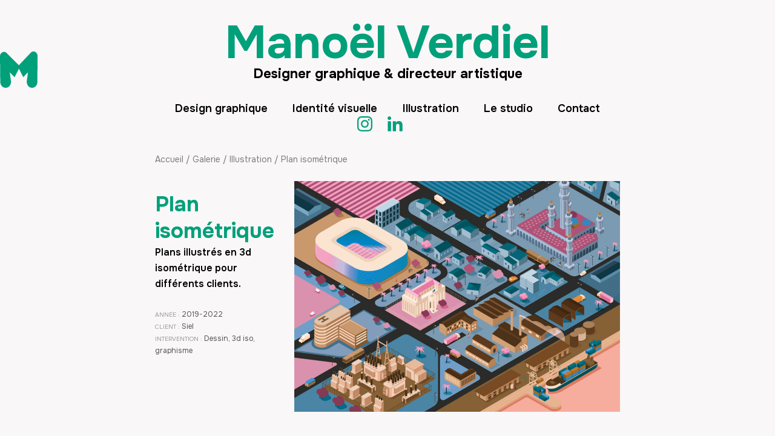

--- FILE ---
content_type: text/html; charset=UTF-8
request_url: https://www.verdiel.fr/3d-isometric/
body_size: 12706
content:
<!DOCTYPE html>
<html lang="fr-FR" class="no-js">
<head>
	<meta charset="UTF-8">
	<meta name="viewport" content="width=device-width, initial-scale=1">
	<meta name="description" content="site de manoel verdiel graphiste illustrateur independant sur st etienne loire.">
	<link rel="profile" href="http://gmpg.org/xfn/11">
	<link rel="pingback" href="https://www.verdiel.fr/xmlrpc.php">
	<!--[if lt IE 9]>
	<script src="https://www.verdiel.fr/wp-content/themes/VERDIEL/js/html5.js"></script>
	<![endif]-->
	<script>(function(html){html.className = html.className.replace(/\bno-js\b/,'js')})(document.documentElement);</script>
<meta name='robots' content='index, follow, max-image-preview:large, max-snippet:-1, max-video-preview:-1' />

	<!-- This site is optimized with the Yoast SEO plugin v26.5 - https://yoast.com/wordpress/plugins/seo/ -->
	<title>Illustrations isométriques 3d siel Loire énergie</title>
	<meta name="description" content="Réalisation de différentes illustrations sous forme de 3d isométrique pour l&#039;institution du Siel à St-Etienne dans la Loire" />
	<link rel="canonical" href="https://www.verdiel.fr/3d-isometric/" />
	<meta property="og:locale" content="fr_FR" />
	<meta property="og:type" content="article" />
	<meta property="og:title" content="Illustrations isométriques 3d siel Loire énergie" />
	<meta property="og:description" content="Réalisation de différentes illustrations sous forme de 3d isométrique pour l&#039;institution du Siel à St-Etienne dans la Loire" />
	<meta property="og:url" content="https://www.verdiel.fr/3d-isometric/" />
	<meta property="og:site_name" content="Manoël Verdiel" />
	<meta property="article:published_time" content="2019-06-27T07:51:06+00:00" />
	<meta property="article:modified_time" content="2025-09-08T14:18:37+00:00" />
	<meta property="og:image" content="https://www.verdiel.fr/wp-content/uploads/2019/06/siel42-iso-3d-1.jpg" />
	<meta property="og:image:width" content="480" />
	<meta property="og:image:height" content="362" />
	<meta property="og:image:type" content="image/jpeg" />
	<meta name="author" content="Manoël Verdiel" />
	<meta name="twitter:card" content="summary_large_image" />
	<meta name="twitter:label1" content="Écrit par" />
	<meta name="twitter:data1" content="Manoël Verdiel" />
	<meta name="twitter:label2" content="Durée de lecture estimée" />
	<meta name="twitter:data2" content="3 minutes" />
	<script type="application/ld+json" class="yoast-schema-graph">{"@context":"https://schema.org","@graph":[{"@type":"Article","@id":"https://www.verdiel.fr/3d-isometric/#article","isPartOf":{"@id":"https://www.verdiel.fr/3d-isometric/"},"author":{"name":"Manoël Verdiel","@id":"https://www.verdiel.fr/#/schema/person/d1f0c1a5ca3bd41b689d8d114da3743e"},"headline":"Plan isométrique","datePublished":"2019-06-27T07:51:06+00:00","dateModified":"2025-09-08T14:18:37+00:00","mainEntityOfPage":{"@id":"https://www.verdiel.fr/3d-isometric/"},"wordCount":24,"commentCount":0,"publisher":{"@id":"https://www.verdiel.fr/#organization"},"image":{"@id":"https://www.verdiel.fr/3d-isometric/#primaryimage"},"thumbnailUrl":"https://www.verdiel.fr/wp-content/uploads/2019/06/siel42-iso-3d-1.jpg","articleSection":["Illustration"],"inLanguage":"fr-FR","potentialAction":[{"@type":"CommentAction","name":"Comment","target":["https://www.verdiel.fr/3d-isometric/#respond"]}]},{"@type":"WebPage","@id":"https://www.verdiel.fr/3d-isometric/","url":"https://www.verdiel.fr/3d-isometric/","name":"Illustrations isométriques 3d siel Loire énergie","isPartOf":{"@id":"https://www.verdiel.fr/#website"},"primaryImageOfPage":{"@id":"https://www.verdiel.fr/3d-isometric/#primaryimage"},"image":{"@id":"https://www.verdiel.fr/3d-isometric/#primaryimage"},"thumbnailUrl":"https://www.verdiel.fr/wp-content/uploads/2019/06/siel42-iso-3d-1.jpg","datePublished":"2019-06-27T07:51:06+00:00","dateModified":"2025-09-08T14:18:37+00:00","description":"Réalisation de différentes illustrations sous forme de 3d isométrique pour l'institution du Siel à St-Etienne dans la Loire","breadcrumb":{"@id":"https://www.verdiel.fr/3d-isometric/#breadcrumb"},"inLanguage":"fr-FR","potentialAction":[{"@type":"ReadAction","target":["https://www.verdiel.fr/3d-isometric/"]}]},{"@type":"ImageObject","inLanguage":"fr-FR","@id":"https://www.verdiel.fr/3d-isometric/#primaryimage","url":"https://www.verdiel.fr/wp-content/uploads/2019/06/siel42-iso-3d-1.jpg","contentUrl":"https://www.verdiel.fr/wp-content/uploads/2019/06/siel42-iso-3d-1.jpg","width":480,"height":362,"caption":"Illustration isométrique"},{"@type":"BreadcrumbList","@id":"https://www.verdiel.fr/3d-isometric/#breadcrumb","itemListElement":[{"@type":"ListItem","position":1,"name":"Accueil","item":"https://www.verdiel.fr/"},{"@type":"ListItem","position":2,"name":"Galerie","item":"https://www.verdiel.fr/category/galerie/"},{"@type":"ListItem","position":3,"name":"Illustration","item":"https://www.verdiel.fr/category/galerie/illustration-communication/"},{"@type":"ListItem","position":4,"name":"Plan isométrique"}]},{"@type":"WebSite","@id":"https://www.verdiel.fr/#website","url":"https://www.verdiel.fr/","name":"Manoël Verdiel","description":"Designer graphique &amp; directeur artistique","publisher":{"@id":"https://www.verdiel.fr/#organization"},"potentialAction":[{"@type":"SearchAction","target":{"@type":"EntryPoint","urlTemplate":"https://www.verdiel.fr/?s={search_term_string}"},"query-input":{"@type":"PropertyValueSpecification","valueRequired":true,"valueName":"search_term_string"}}],"inLanguage":"fr-FR"},{"@type":"Organization","@id":"https://www.verdiel.fr/#organization","name":"Verdiel","url":"https://www.verdiel.fr/","logo":{"@type":"ImageObject","inLanguage":"fr-FR","@id":"https://www.verdiel.fr/#/schema/logo/image/","url":"https://www.verdiel.fr/wp-content/uploads/2020/04/signature-mail-verdiel.png","contentUrl":"https://www.verdiel.fr/wp-content/uploads/2020/04/signature-mail-verdiel.png","width":77,"height":77,"caption":"Verdiel"},"image":{"@id":"https://www.verdiel.fr/#/schema/logo/image/"}},{"@type":"Person","@id":"https://www.verdiel.fr/#/schema/person/d1f0c1a5ca3bd41b689d8d114da3743e","name":"Manoël Verdiel","image":{"@type":"ImageObject","inLanguage":"fr-FR","@id":"https://www.verdiel.fr/#/schema/person/image/","url":"https://secure.gravatar.com/avatar/d3059e18bc8e398a151340111ac51ab94db3b7b5401be178c9dcdf86d5da82a9?s=96&d=mm&r=g","contentUrl":"https://secure.gravatar.com/avatar/d3059e18bc8e398a151340111ac51ab94db3b7b5401be178c9dcdf86d5da82a9?s=96&d=mm&r=g","caption":"Manoël Verdiel"},"description":"Manoël Verdiel est designer graphique indépendant dans l'univers de la communication visuelle et de la direction artistique.","sameAs":["http://www.verdiel.fr"],"url":"https://www.verdiel.fr/author/manoel/"}]}</script>
	<!-- / Yoast SEO plugin. -->


<link rel='dns-prefetch' href='//fonts.googleapis.com' />
<link rel='dns-prefetch' href='//maxcdn.bootstrapcdn.com' />
<link rel="alternate" type="application/rss+xml" title="Manoël Verdiel &raquo; Flux" href="https://www.verdiel.fr/feed/" />
<link rel="alternate" type="application/rss+xml" title="Manoël Verdiel &raquo; Flux des commentaires" href="https://www.verdiel.fr/comments/feed/" />
<link rel="alternate" type="application/rss+xml" title="Manoël Verdiel &raquo; Plan isométrique Flux des commentaires" href="https://www.verdiel.fr/3d-isometric/feed/" />
<link rel="alternate" title="oEmbed (JSON)" type="application/json+oembed" href="https://www.verdiel.fr/wp-json/oembed/1.0/embed?url=https%3A%2F%2Fwww.verdiel.fr%2F3d-isometric%2F" />
<link rel="alternate" title="oEmbed (XML)" type="text/xml+oembed" href="https://www.verdiel.fr/wp-json/oembed/1.0/embed?url=https%3A%2F%2Fwww.verdiel.fr%2F3d-isometric%2F&#038;format=xml" />
<style id='wp-img-auto-sizes-contain-inline-css' type='text/css'>
img:is([sizes=auto i],[sizes^="auto," i]){contain-intrinsic-size:3000px 1500px}
/*# sourceURL=wp-img-auto-sizes-contain-inline-css */
</style>
<style id='wp-emoji-styles-inline-css' type='text/css'>

	img.wp-smiley, img.emoji {
		display: inline !important;
		border: none !important;
		box-shadow: none !important;
		height: 1em !important;
		width: 1em !important;
		margin: 0 0.07em !important;
		vertical-align: -0.1em !important;
		background: none !important;
		padding: 0 !important;
	}
/*# sourceURL=wp-emoji-styles-inline-css */
</style>
<style id='wp-block-library-inline-css' type='text/css'>
:root{--wp-block-synced-color:#7a00df;--wp-block-synced-color--rgb:122,0,223;--wp-bound-block-color:var(--wp-block-synced-color);--wp-editor-canvas-background:#ddd;--wp-admin-theme-color:#007cba;--wp-admin-theme-color--rgb:0,124,186;--wp-admin-theme-color-darker-10:#006ba1;--wp-admin-theme-color-darker-10--rgb:0,107,160.5;--wp-admin-theme-color-darker-20:#005a87;--wp-admin-theme-color-darker-20--rgb:0,90,135;--wp-admin-border-width-focus:2px}@media (min-resolution:192dpi){:root{--wp-admin-border-width-focus:1.5px}}.wp-element-button{cursor:pointer}:root .has-very-light-gray-background-color{background-color:#eee}:root .has-very-dark-gray-background-color{background-color:#313131}:root .has-very-light-gray-color{color:#eee}:root .has-very-dark-gray-color{color:#313131}:root .has-vivid-green-cyan-to-vivid-cyan-blue-gradient-background{background:linear-gradient(135deg,#00d084,#0693e3)}:root .has-purple-crush-gradient-background{background:linear-gradient(135deg,#34e2e4,#4721fb 50%,#ab1dfe)}:root .has-hazy-dawn-gradient-background{background:linear-gradient(135deg,#faaca8,#dad0ec)}:root .has-subdued-olive-gradient-background{background:linear-gradient(135deg,#fafae1,#67a671)}:root .has-atomic-cream-gradient-background{background:linear-gradient(135deg,#fdd79a,#004a59)}:root .has-nightshade-gradient-background{background:linear-gradient(135deg,#330968,#31cdcf)}:root .has-midnight-gradient-background{background:linear-gradient(135deg,#020381,#2874fc)}:root{--wp--preset--font-size--normal:16px;--wp--preset--font-size--huge:42px}.has-regular-font-size{font-size:1em}.has-larger-font-size{font-size:2.625em}.has-normal-font-size{font-size:var(--wp--preset--font-size--normal)}.has-huge-font-size{font-size:var(--wp--preset--font-size--huge)}.has-text-align-center{text-align:center}.has-text-align-left{text-align:left}.has-text-align-right{text-align:right}.has-fit-text{white-space:nowrap!important}#end-resizable-editor-section{display:none}.aligncenter{clear:both}.items-justified-left{justify-content:flex-start}.items-justified-center{justify-content:center}.items-justified-right{justify-content:flex-end}.items-justified-space-between{justify-content:space-between}.screen-reader-text{border:0;clip-path:inset(50%);height:1px;margin:-1px;overflow:hidden;padding:0;position:absolute;width:1px;word-wrap:normal!important}.screen-reader-text:focus{background-color:#ddd;clip-path:none;color:#444;display:block;font-size:1em;height:auto;left:5px;line-height:normal;padding:15px 23px 14px;text-decoration:none;top:5px;width:auto;z-index:100000}html :where(.has-border-color){border-style:solid}html :where([style*=border-top-color]){border-top-style:solid}html :where([style*=border-right-color]){border-right-style:solid}html :where([style*=border-bottom-color]){border-bottom-style:solid}html :where([style*=border-left-color]){border-left-style:solid}html :where([style*=border-width]){border-style:solid}html :where([style*=border-top-width]){border-top-style:solid}html :where([style*=border-right-width]){border-right-style:solid}html :where([style*=border-bottom-width]){border-bottom-style:solid}html :where([style*=border-left-width]){border-left-style:solid}html :where(img[class*=wp-image-]){height:auto;max-width:100%}:where(figure){margin:0 0 1em}html :where(.is-position-sticky){--wp-admin--admin-bar--position-offset:var(--wp-admin--admin-bar--height,0px)}@media screen and (max-width:600px){html :where(.is-position-sticky){--wp-admin--admin-bar--position-offset:0px}}

/*# sourceURL=wp-block-library-inline-css */
</style><style id='wp-block-image-inline-css' type='text/css'>
.wp-block-image>a,.wp-block-image>figure>a{display:inline-block}.wp-block-image img{box-sizing:border-box;height:auto;max-width:100%;vertical-align:bottom}@media not (prefers-reduced-motion){.wp-block-image img.hide{visibility:hidden}.wp-block-image img.show{animation:show-content-image .4s}}.wp-block-image[style*=border-radius] img,.wp-block-image[style*=border-radius]>a{border-radius:inherit}.wp-block-image.has-custom-border img{box-sizing:border-box}.wp-block-image.aligncenter{text-align:center}.wp-block-image.alignfull>a,.wp-block-image.alignwide>a{width:100%}.wp-block-image.alignfull img,.wp-block-image.alignwide img{height:auto;width:100%}.wp-block-image .aligncenter,.wp-block-image .alignleft,.wp-block-image .alignright,.wp-block-image.aligncenter,.wp-block-image.alignleft,.wp-block-image.alignright{display:table}.wp-block-image .aligncenter>figcaption,.wp-block-image .alignleft>figcaption,.wp-block-image .alignright>figcaption,.wp-block-image.aligncenter>figcaption,.wp-block-image.alignleft>figcaption,.wp-block-image.alignright>figcaption{caption-side:bottom;display:table-caption}.wp-block-image .alignleft{float:left;margin:.5em 1em .5em 0}.wp-block-image .alignright{float:right;margin:.5em 0 .5em 1em}.wp-block-image .aligncenter{margin-left:auto;margin-right:auto}.wp-block-image :where(figcaption){margin-bottom:1em;margin-top:.5em}.wp-block-image.is-style-circle-mask img{border-radius:9999px}@supports ((-webkit-mask-image:none) or (mask-image:none)) or (-webkit-mask-image:none){.wp-block-image.is-style-circle-mask img{border-radius:0;-webkit-mask-image:url('data:image/svg+xml;utf8,<svg viewBox="0 0 100 100" xmlns="http://www.w3.org/2000/svg"><circle cx="50" cy="50" r="50"/></svg>');mask-image:url('data:image/svg+xml;utf8,<svg viewBox="0 0 100 100" xmlns="http://www.w3.org/2000/svg"><circle cx="50" cy="50" r="50"/></svg>');mask-mode:alpha;-webkit-mask-position:center;mask-position:center;-webkit-mask-repeat:no-repeat;mask-repeat:no-repeat;-webkit-mask-size:contain;mask-size:contain}}:root :where(.wp-block-image.is-style-rounded img,.wp-block-image .is-style-rounded img){border-radius:9999px}.wp-block-image figure{margin:0}.wp-lightbox-container{display:flex;flex-direction:column;position:relative}.wp-lightbox-container img{cursor:zoom-in}.wp-lightbox-container img:hover+button{opacity:1}.wp-lightbox-container button{align-items:center;backdrop-filter:blur(16px) saturate(180%);background-color:#5a5a5a40;border:none;border-radius:4px;cursor:zoom-in;display:flex;height:20px;justify-content:center;opacity:0;padding:0;position:absolute;right:16px;text-align:center;top:16px;width:20px;z-index:100}@media not (prefers-reduced-motion){.wp-lightbox-container button{transition:opacity .2s ease}}.wp-lightbox-container button:focus-visible{outline:3px auto #5a5a5a40;outline:3px auto -webkit-focus-ring-color;outline-offset:3px}.wp-lightbox-container button:hover{cursor:pointer;opacity:1}.wp-lightbox-container button:focus{opacity:1}.wp-lightbox-container button:focus,.wp-lightbox-container button:hover,.wp-lightbox-container button:not(:hover):not(:active):not(.has-background){background-color:#5a5a5a40;border:none}.wp-lightbox-overlay{box-sizing:border-box;cursor:zoom-out;height:100vh;left:0;overflow:hidden;position:fixed;top:0;visibility:hidden;width:100%;z-index:100000}.wp-lightbox-overlay .close-button{align-items:center;cursor:pointer;display:flex;justify-content:center;min-height:40px;min-width:40px;padding:0;position:absolute;right:calc(env(safe-area-inset-right) + 16px);top:calc(env(safe-area-inset-top) + 16px);z-index:5000000}.wp-lightbox-overlay .close-button:focus,.wp-lightbox-overlay .close-button:hover,.wp-lightbox-overlay .close-button:not(:hover):not(:active):not(.has-background){background:none;border:none}.wp-lightbox-overlay .lightbox-image-container{height:var(--wp--lightbox-container-height);left:50%;overflow:hidden;position:absolute;top:50%;transform:translate(-50%,-50%);transform-origin:top left;width:var(--wp--lightbox-container-width);z-index:9999999999}.wp-lightbox-overlay .wp-block-image{align-items:center;box-sizing:border-box;display:flex;height:100%;justify-content:center;margin:0;position:relative;transform-origin:0 0;width:100%;z-index:3000000}.wp-lightbox-overlay .wp-block-image img{height:var(--wp--lightbox-image-height);min-height:var(--wp--lightbox-image-height);min-width:var(--wp--lightbox-image-width);width:var(--wp--lightbox-image-width)}.wp-lightbox-overlay .wp-block-image figcaption{display:none}.wp-lightbox-overlay button{background:none;border:none}.wp-lightbox-overlay .scrim{background-color:#fff;height:100%;opacity:.9;position:absolute;width:100%;z-index:2000000}.wp-lightbox-overlay.active{visibility:visible}@media not (prefers-reduced-motion){.wp-lightbox-overlay.active{animation:turn-on-visibility .25s both}.wp-lightbox-overlay.active img{animation:turn-on-visibility .35s both}.wp-lightbox-overlay.show-closing-animation:not(.active){animation:turn-off-visibility .35s both}.wp-lightbox-overlay.show-closing-animation:not(.active) img{animation:turn-off-visibility .25s both}.wp-lightbox-overlay.zoom.active{animation:none;opacity:1;visibility:visible}.wp-lightbox-overlay.zoom.active .lightbox-image-container{animation:lightbox-zoom-in .4s}.wp-lightbox-overlay.zoom.active .lightbox-image-container img{animation:none}.wp-lightbox-overlay.zoom.active .scrim{animation:turn-on-visibility .4s forwards}.wp-lightbox-overlay.zoom.show-closing-animation:not(.active){animation:none}.wp-lightbox-overlay.zoom.show-closing-animation:not(.active) .lightbox-image-container{animation:lightbox-zoom-out .4s}.wp-lightbox-overlay.zoom.show-closing-animation:not(.active) .lightbox-image-container img{animation:none}.wp-lightbox-overlay.zoom.show-closing-animation:not(.active) .scrim{animation:turn-off-visibility .4s forwards}}@keyframes show-content-image{0%{visibility:hidden}99%{visibility:hidden}to{visibility:visible}}@keyframes turn-on-visibility{0%{opacity:0}to{opacity:1}}@keyframes turn-off-visibility{0%{opacity:1;visibility:visible}99%{opacity:0;visibility:visible}to{opacity:0;visibility:hidden}}@keyframes lightbox-zoom-in{0%{transform:translate(calc((-100vw + var(--wp--lightbox-scrollbar-width))/2 + var(--wp--lightbox-initial-left-position)),calc(-50vh + var(--wp--lightbox-initial-top-position))) scale(var(--wp--lightbox-scale))}to{transform:translate(-50%,-50%) scale(1)}}@keyframes lightbox-zoom-out{0%{transform:translate(-50%,-50%) scale(1);visibility:visible}99%{visibility:visible}to{transform:translate(calc((-100vw + var(--wp--lightbox-scrollbar-width))/2 + var(--wp--lightbox-initial-left-position)),calc(-50vh + var(--wp--lightbox-initial-top-position))) scale(var(--wp--lightbox-scale));visibility:hidden}}
/*# sourceURL=https://www.verdiel.fr/wp-includes/blocks/image/style.min.css */
</style>
<style id='wp-block-paragraph-inline-css' type='text/css'>
.is-small-text{font-size:.875em}.is-regular-text{font-size:1em}.is-large-text{font-size:2.25em}.is-larger-text{font-size:3em}.has-drop-cap:not(:focus):first-letter{float:left;font-size:8.4em;font-style:normal;font-weight:100;line-height:.68;margin:.05em .1em 0 0;text-transform:uppercase}body.rtl .has-drop-cap:not(:focus):first-letter{float:none;margin-left:.1em}p.has-drop-cap.has-background{overflow:hidden}:root :where(p.has-background){padding:1.25em 2.375em}:where(p.has-text-color:not(.has-link-color)) a{color:inherit}p.has-text-align-left[style*="writing-mode:vertical-lr"],p.has-text-align-right[style*="writing-mode:vertical-rl"]{rotate:180deg}
/*# sourceURL=https://www.verdiel.fr/wp-includes/blocks/paragraph/style.min.css */
</style>
<style id='wp-block-spacer-inline-css' type='text/css'>
.wp-block-spacer{clear:both}
/*# sourceURL=https://www.verdiel.fr/wp-includes/blocks/spacer/style.min.css */
</style>
<style id='global-styles-inline-css' type='text/css'>
:root{--wp--preset--aspect-ratio--square: 1;--wp--preset--aspect-ratio--4-3: 4/3;--wp--preset--aspect-ratio--3-4: 3/4;--wp--preset--aspect-ratio--3-2: 3/2;--wp--preset--aspect-ratio--2-3: 2/3;--wp--preset--aspect-ratio--16-9: 16/9;--wp--preset--aspect-ratio--9-16: 9/16;--wp--preset--color--black: #000000;--wp--preset--color--cyan-bluish-gray: #abb8c3;--wp--preset--color--white: #ffffff;--wp--preset--color--pale-pink: #f78da7;--wp--preset--color--vivid-red: #cf2e2e;--wp--preset--color--luminous-vivid-orange: #ff6900;--wp--preset--color--luminous-vivid-amber: #fcb900;--wp--preset--color--light-green-cyan: #7bdcb5;--wp--preset--color--vivid-green-cyan: #00d084;--wp--preset--color--pale-cyan-blue: #8ed1fc;--wp--preset--color--vivid-cyan-blue: #0693e3;--wp--preset--color--vivid-purple: #9b51e0;--wp--preset--gradient--vivid-cyan-blue-to-vivid-purple: linear-gradient(135deg,rgb(6,147,227) 0%,rgb(155,81,224) 100%);--wp--preset--gradient--light-green-cyan-to-vivid-green-cyan: linear-gradient(135deg,rgb(122,220,180) 0%,rgb(0,208,130) 100%);--wp--preset--gradient--luminous-vivid-amber-to-luminous-vivid-orange: linear-gradient(135deg,rgb(252,185,0) 0%,rgb(255,105,0) 100%);--wp--preset--gradient--luminous-vivid-orange-to-vivid-red: linear-gradient(135deg,rgb(255,105,0) 0%,rgb(207,46,46) 100%);--wp--preset--gradient--very-light-gray-to-cyan-bluish-gray: linear-gradient(135deg,rgb(238,238,238) 0%,rgb(169,184,195) 100%);--wp--preset--gradient--cool-to-warm-spectrum: linear-gradient(135deg,rgb(74,234,220) 0%,rgb(151,120,209) 20%,rgb(207,42,186) 40%,rgb(238,44,130) 60%,rgb(251,105,98) 80%,rgb(254,248,76) 100%);--wp--preset--gradient--blush-light-purple: linear-gradient(135deg,rgb(255,206,236) 0%,rgb(152,150,240) 100%);--wp--preset--gradient--blush-bordeaux: linear-gradient(135deg,rgb(254,205,165) 0%,rgb(254,45,45) 50%,rgb(107,0,62) 100%);--wp--preset--gradient--luminous-dusk: linear-gradient(135deg,rgb(255,203,112) 0%,rgb(199,81,192) 50%,rgb(65,88,208) 100%);--wp--preset--gradient--pale-ocean: linear-gradient(135deg,rgb(255,245,203) 0%,rgb(182,227,212) 50%,rgb(51,167,181) 100%);--wp--preset--gradient--electric-grass: linear-gradient(135deg,rgb(202,248,128) 0%,rgb(113,206,126) 100%);--wp--preset--gradient--midnight: linear-gradient(135deg,rgb(2,3,129) 0%,rgb(40,116,252) 100%);--wp--preset--font-size--small: 13px;--wp--preset--font-size--medium: 20px;--wp--preset--font-size--large: 36px;--wp--preset--font-size--x-large: 42px;--wp--preset--spacing--20: 0.44rem;--wp--preset--spacing--30: 0.67rem;--wp--preset--spacing--40: 1rem;--wp--preset--spacing--50: 1.5rem;--wp--preset--spacing--60: 2.25rem;--wp--preset--spacing--70: 3.38rem;--wp--preset--spacing--80: 5.06rem;--wp--preset--shadow--natural: 6px 6px 9px rgba(0, 0, 0, 0.2);--wp--preset--shadow--deep: 12px 12px 50px rgba(0, 0, 0, 0.4);--wp--preset--shadow--sharp: 6px 6px 0px rgba(0, 0, 0, 0.2);--wp--preset--shadow--outlined: 6px 6px 0px -3px rgb(255, 255, 255), 6px 6px rgb(0, 0, 0);--wp--preset--shadow--crisp: 6px 6px 0px rgb(0, 0, 0);}:where(.is-layout-flex){gap: 0.5em;}:where(.is-layout-grid){gap: 0.5em;}body .is-layout-flex{display: flex;}.is-layout-flex{flex-wrap: wrap;align-items: center;}.is-layout-flex > :is(*, div){margin: 0;}body .is-layout-grid{display: grid;}.is-layout-grid > :is(*, div){margin: 0;}:where(.wp-block-columns.is-layout-flex){gap: 2em;}:where(.wp-block-columns.is-layout-grid){gap: 2em;}:where(.wp-block-post-template.is-layout-flex){gap: 1.25em;}:where(.wp-block-post-template.is-layout-grid){gap: 1.25em;}.has-black-color{color: var(--wp--preset--color--black) !important;}.has-cyan-bluish-gray-color{color: var(--wp--preset--color--cyan-bluish-gray) !important;}.has-white-color{color: var(--wp--preset--color--white) !important;}.has-pale-pink-color{color: var(--wp--preset--color--pale-pink) !important;}.has-vivid-red-color{color: var(--wp--preset--color--vivid-red) !important;}.has-luminous-vivid-orange-color{color: var(--wp--preset--color--luminous-vivid-orange) !important;}.has-luminous-vivid-amber-color{color: var(--wp--preset--color--luminous-vivid-amber) !important;}.has-light-green-cyan-color{color: var(--wp--preset--color--light-green-cyan) !important;}.has-vivid-green-cyan-color{color: var(--wp--preset--color--vivid-green-cyan) !important;}.has-pale-cyan-blue-color{color: var(--wp--preset--color--pale-cyan-blue) !important;}.has-vivid-cyan-blue-color{color: var(--wp--preset--color--vivid-cyan-blue) !important;}.has-vivid-purple-color{color: var(--wp--preset--color--vivid-purple) !important;}.has-black-background-color{background-color: var(--wp--preset--color--black) !important;}.has-cyan-bluish-gray-background-color{background-color: var(--wp--preset--color--cyan-bluish-gray) !important;}.has-white-background-color{background-color: var(--wp--preset--color--white) !important;}.has-pale-pink-background-color{background-color: var(--wp--preset--color--pale-pink) !important;}.has-vivid-red-background-color{background-color: var(--wp--preset--color--vivid-red) !important;}.has-luminous-vivid-orange-background-color{background-color: var(--wp--preset--color--luminous-vivid-orange) !important;}.has-luminous-vivid-amber-background-color{background-color: var(--wp--preset--color--luminous-vivid-amber) !important;}.has-light-green-cyan-background-color{background-color: var(--wp--preset--color--light-green-cyan) !important;}.has-vivid-green-cyan-background-color{background-color: var(--wp--preset--color--vivid-green-cyan) !important;}.has-pale-cyan-blue-background-color{background-color: var(--wp--preset--color--pale-cyan-blue) !important;}.has-vivid-cyan-blue-background-color{background-color: var(--wp--preset--color--vivid-cyan-blue) !important;}.has-vivid-purple-background-color{background-color: var(--wp--preset--color--vivid-purple) !important;}.has-black-border-color{border-color: var(--wp--preset--color--black) !important;}.has-cyan-bluish-gray-border-color{border-color: var(--wp--preset--color--cyan-bluish-gray) !important;}.has-white-border-color{border-color: var(--wp--preset--color--white) !important;}.has-pale-pink-border-color{border-color: var(--wp--preset--color--pale-pink) !important;}.has-vivid-red-border-color{border-color: var(--wp--preset--color--vivid-red) !important;}.has-luminous-vivid-orange-border-color{border-color: var(--wp--preset--color--luminous-vivid-orange) !important;}.has-luminous-vivid-amber-border-color{border-color: var(--wp--preset--color--luminous-vivid-amber) !important;}.has-light-green-cyan-border-color{border-color: var(--wp--preset--color--light-green-cyan) !important;}.has-vivid-green-cyan-border-color{border-color: var(--wp--preset--color--vivid-green-cyan) !important;}.has-pale-cyan-blue-border-color{border-color: var(--wp--preset--color--pale-cyan-blue) !important;}.has-vivid-cyan-blue-border-color{border-color: var(--wp--preset--color--vivid-cyan-blue) !important;}.has-vivid-purple-border-color{border-color: var(--wp--preset--color--vivid-purple) !important;}.has-vivid-cyan-blue-to-vivid-purple-gradient-background{background: var(--wp--preset--gradient--vivid-cyan-blue-to-vivid-purple) !important;}.has-light-green-cyan-to-vivid-green-cyan-gradient-background{background: var(--wp--preset--gradient--light-green-cyan-to-vivid-green-cyan) !important;}.has-luminous-vivid-amber-to-luminous-vivid-orange-gradient-background{background: var(--wp--preset--gradient--luminous-vivid-amber-to-luminous-vivid-orange) !important;}.has-luminous-vivid-orange-to-vivid-red-gradient-background{background: var(--wp--preset--gradient--luminous-vivid-orange-to-vivid-red) !important;}.has-very-light-gray-to-cyan-bluish-gray-gradient-background{background: var(--wp--preset--gradient--very-light-gray-to-cyan-bluish-gray) !important;}.has-cool-to-warm-spectrum-gradient-background{background: var(--wp--preset--gradient--cool-to-warm-spectrum) !important;}.has-blush-light-purple-gradient-background{background: var(--wp--preset--gradient--blush-light-purple) !important;}.has-blush-bordeaux-gradient-background{background: var(--wp--preset--gradient--blush-bordeaux) !important;}.has-luminous-dusk-gradient-background{background: var(--wp--preset--gradient--luminous-dusk) !important;}.has-pale-ocean-gradient-background{background: var(--wp--preset--gradient--pale-ocean) !important;}.has-electric-grass-gradient-background{background: var(--wp--preset--gradient--electric-grass) !important;}.has-midnight-gradient-background{background: var(--wp--preset--gradient--midnight) !important;}.has-small-font-size{font-size: var(--wp--preset--font-size--small) !important;}.has-medium-font-size{font-size: var(--wp--preset--font-size--medium) !important;}.has-large-font-size{font-size: var(--wp--preset--font-size--large) !important;}.has-x-large-font-size{font-size: var(--wp--preset--font-size--x-large) !important;}
/*# sourceURL=global-styles-inline-css */
</style>

<style id='classic-theme-styles-inline-css' type='text/css'>
/*! This file is auto-generated */
.wp-block-button__link{color:#fff;background-color:#32373c;border-radius:9999px;box-shadow:none;text-decoration:none;padding:calc(.667em + 2px) calc(1.333em + 2px);font-size:1.125em}.wp-block-file__button{background:#32373c;color:#fff;text-decoration:none}
/*# sourceURL=/wp-includes/css/classic-themes.min.css */
</style>
<link rel='stylesheet' id='twentyfifteen-fonts-css' href='//fonts.googleapis.com/css?family=Noto+Sans%3A400italic%2C700italic%2C400%2C700%7CNoto+Serif%3A400italic%2C700italic%2C400%2C700%7CInconsolata%3A400%2C700&#038;subset=latin%2Clatin-ext' type='text/css' media='all' />
<link rel='stylesheet' id='genericons-css' href='https://www.verdiel.fr/wp-content/themes/VERDIEL/genericons/genericons.css?ver=3.2' type='text/css' media='all' />
<link rel='stylesheet' id='twentyfifteen-style-css' href='https://www.verdiel.fr/wp-content/themes/VERDIEL/style.css?ver=6.9' type='text/css' media='all' />
<style id='twentyfifteen-style-inline-css' type='text/css'>

			.post-navigation .nav-previous { background-image: url(https://www.verdiel.fr/wp-content/uploads/2019/06/ars-bouton.jpg); }
			.post-navigation .nav-previous .post-title, .post-navigation .nav-previous a:hover .post-title, .post-navigation .nav-previous .meta-nav { color: #fff; }
			.post-navigation .nav-previous a:before { background-color: rgba(0, 0, 0, 0.4); }
		
			.post-navigation .nav-next { background-image: url(https://www.verdiel.fr/wp-content/uploads/2019/06/fete-du-velo-2019.jpg); border-top: 0; }
			.post-navigation .nav-next .post-title, .post-navigation .nav-next a:hover .post-title, .post-navigation .nav-next .meta-nav { color: #fff; }
			.post-navigation .nav-next a:before { background-color: rgba(0, 0, 0, 0.4); }
		

		/* Custom Header Background Color */
		body:before,
		.site-header {
			background-color: #f9f7f8;
		}

		@media screen and (min-width: 59.6875em) {
			.site-header,
			.secondary {
				background-color: transparent;
			}

			.widget button,
			.widget input[type="button"],
			.widget input[type="reset"],
			.widget input[type="submit"],
			.widget_calendar tbody a,
			.widget_calendar tbody a:hover,
			.widget_calendar tbody a:focus {
				color: #f9f7f8;
			}
		}
	

		/* Custom Sidebar Text Color */
		.site-title a,
		.site-description,
		.secondary-toggle:before {
			color: #00a07a;
		}

		.site-title a:hover,
		.site-title a:focus {
			color: #00a07a; /* Fallback for IE7 and IE8 */
			color: rgba( 0, 160, 122, 0.7);
		}

		.secondary-toggle {
			border-color: #00a07a; /* Fallback for IE7 and IE8 */
			border-color: rgba( 0, 160, 122, 0.1);
		}

		.secondary-toggle:hover,
		.secondary-toggle:focus {
			border-color: #00a07a; /* Fallback for IE7 and IE8 */
			border-color: rgba( 0, 160, 122, 0.3);
		}

		.site-title a {
			outline-color: #00a07a; /* Fallback for IE7 and IE8 */
			outline-color: rgba( 0, 160, 122, 0.3);
		}

		@media screen and (min-width: 59.6875em) {
			.secondary a,
			.dropdown-toggle:after,
			.widget-title,
			.widget blockquote cite,
			.widget blockquote small {
				color: #00a07a;
			}

			.widget button,
			.widget input[type="button"],
			.widget input[type="reset"],
			.widget input[type="submit"],
			.widget_calendar tbody a {
				background-color: #00a07a;
			}

			.textwidget a {
				border-color: #00a07a;
			}

			.secondary a:hover,
			.secondary a:focus,
			.main-navigation .menu-item-description,
			.widget,
			.widget blockquote,
			.widget .wp-caption-text,
			.widget .gallery-caption {
				color: rgba( 0, 160, 122, 0.7);
			}

			.widget button:hover,
			.widget button:focus,
			.widget input[type="button"]:hover,
			.widget input[type="button"]:focus,
			.widget input[type="reset"]:hover,
			.widget input[type="reset"]:focus,
			.widget input[type="submit"]:hover,
			.widget input[type="submit"]:focus,
			.widget_calendar tbody a:hover,
			.widget_calendar tbody a:focus {
				background-color: rgba( 0, 160, 122, 0.7);
			}

			.widget blockquote {
				border-color: rgba( 0, 160, 122, 0.7);
			}

			.main-navigation ul,
			.main-navigation li,
			.secondary-toggle,
			.widget input,
			.widget textarea,
			.widget table,
			.widget th,
			.widget td,
			.widget pre,
			.widget li,
			.widget_categories .children,
			.widget_nav_menu .sub-menu,
			.widget_pages .children,
			.widget abbr[title] {
				border-color: rgba( 0, 160, 122, 0.1);
			}

			.dropdown-toggle:hover,
			.dropdown-toggle:focus,
			.widget hr {
				background-color: rgba( 0, 160, 122, 0.1);
			}

			.widget input:focus,
			.widget textarea:focus {
				border-color: rgba( 0, 160, 122, 0.3);
			}

			.sidebar a:focus,
			.dropdown-toggle:focus {
				outline-color: rgba( 0, 160, 122, 0.3);
			}
		}
	
/*# sourceURL=twentyfifteen-style-inline-css */
</style>
<link rel='stylesheet' id='verdiel-css' href='https://www.verdiel.fr/wp-content/themes/VERDIEL/css/verdiel.css?ver=6.9' type='text/css' media='all' />
<link rel='stylesheet' id='font-css' href='https://maxcdn.bootstrapcdn.com/font-awesome/4.4.0/css/font-awesome.min.css?ver=6.9' type='text/css' media='all' />
<script type="text/javascript" src="https://www.verdiel.fr/wp-includes/js/jquery/jquery.min.js?ver=3.7.1" id="jquery-core-js"></script>
<script type="text/javascript" src="https://www.verdiel.fr/wp-includes/js/jquery/jquery-migrate.min.js?ver=3.4.1" id="jquery-migrate-js"></script>
<link rel="https://api.w.org/" href="https://www.verdiel.fr/wp-json/" /><link rel="alternate" title="JSON" type="application/json" href="https://www.verdiel.fr/wp-json/wp/v2/posts/1993" /><link rel="EditURI" type="application/rsd+xml" title="RSD" href="https://www.verdiel.fr/xmlrpc.php?rsd" />
<meta name="generator" content="WordPress 6.9" />
<link rel='shortlink' href='https://www.verdiel.fr/?p=1993' />
<style type="text/css">.recentcomments a{display:inline !important;padding:0 !important;margin:0 !important;}</style><style type="text/css" id="custom-background-css">
body.custom-background { background-color: #f9f7f8; }
</style>
	<link rel="icon" href="https://www.verdiel.fr/wp-content/uploads/2016/07/cropped-favicon-verdiel.fr_-32x32.jpg" sizes="32x32" />
<link rel="icon" href="https://www.verdiel.fr/wp-content/uploads/2016/07/cropped-favicon-verdiel.fr_-192x192.jpg" sizes="192x192" />
<link rel="apple-touch-icon" href="https://www.verdiel.fr/wp-content/uploads/2016/07/cropped-favicon-verdiel.fr_-180x180.jpg" />
<meta name="msapplication-TileImage" content="https://www.verdiel.fr/wp-content/uploads/2016/07/cropped-favicon-verdiel.fr_-270x270.jpg" />
		<style type="text/css" id="wp-custom-css">
			body .site-info-background {
    height: auto;
    float: left;
    padding: 3rem 1rem;
    margin: 3rem 0 0;
}
		</style>
			<script src="https://www.verdiel.fr/wp-content/themes/VERDIEL/js/jquery.min.js"></script>
	<script src="https://www.verdiel.fr/wp-content/themes/VERDIEL/js/jquery-scrolltofixed-min.js"></script>
	<script src="https://www.verdiel.fr/wp-content/themes/VERDIEL/js/scripts.js"></script>

</head>
<body class="wp-singular post-template-default single single-post postid-1993 single-format-gallery custom-background wp-theme-VERDIEL">

<div id="fb-root"></div>
<script>(function(d, s, id) {
  var js, fjs = d.getElementsByTagName(s)[0];
  if (d.getElementById(id)) return;
  js = d.createElement(s); js.id = id;
  js.src = "//connect.facebook.net/fr_FR/sdk.js#xfbml=1&version=v2.4";
  fjs.parentNode.insertBefore(js, fjs);
}(document, 'script', 'facebook-jssdk'));</script>

<div id="page" class="hfeed site">
	
	<a class="skip-link screen-reader-text" href="#content">Aller au contenu principal</a>

		<header id="masthead" class="site-header" role="banner">
			<img src="https://www.verdiel.fr/wp-content/themes/VERDIEL/assets/images/logo-verdiel.svg" alt="Manoel Verdiel Graphiste Illustrateur" class="site-logo">
			<div class="site-branding">
										<p class="site-title"><a href="https://www.verdiel.fr/" rel="home">Manoël Verdiel</a></p>
											<p class="site-description">Designer graphique &amp; directeur artistique</p>
								</div><!-- .site-branding -->
<div id="access" role="navigation">
	<a href="#" id="menu-acces-mobile"><i class="fa fa-bars fa-2x"></i></a>
 	<div class="menu-normal-container"><ul id="menu-normal" class="menu"><li id="menu-item-6" class="menu-item menu-item-type-taxonomy menu-item-object-category menu-item-6"><a href="https://www.verdiel.fr/category/galerie/studio-graphiste-saint-etienne/">Design graphique</a></li>
<li id="menu-item-2050" class="menu-item menu-item-type-taxonomy menu-item-object-category menu-item-2050"><a href="https://www.verdiel.fr/category/galerie/logotype/">Identité visuelle</a></li>
<li id="menu-item-8" class="menu-item menu-item-type-taxonomy menu-item-object-category current-post-ancestor current-menu-parent current-post-parent menu-item-8"><a href="https://www.verdiel.fr/category/galerie/illustration-communication/">Illustration</a></li>
<li id="menu-item-4619" class="menu-item menu-item-type-post_type menu-item-object-page menu-item-4619"><a href="https://www.verdiel.fr/agence-communication-saint-etienne-profil/">Le studio</a></li>
<li id="menu-item-12" class="menu-item menu-item-type-post_type menu-item-object-page menu-item-12"><a href="https://www.verdiel.fr/studio-graphiste-independant-contact/">Contact</a></li>
</ul></div>	<div class="fixed_menu"><div class="menu-normal-container"><ul id="menu-normal-1" class="menu"><li class="menu-item menu-item-type-taxonomy menu-item-object-category menu-item-6"><a href="https://www.verdiel.fr/category/galerie/studio-graphiste-saint-etienne/">Design graphique</a></li>
<li class="menu-item menu-item-type-taxonomy menu-item-object-category menu-item-2050"><a href="https://www.verdiel.fr/category/galerie/logotype/">Identité visuelle</a></li>
<li class="menu-item menu-item-type-taxonomy menu-item-object-category current-post-ancestor current-menu-parent current-post-parent menu-item-8"><a href="https://www.verdiel.fr/category/galerie/illustration-communication/">Illustration</a></li>
<li class="menu-item menu-item-type-post_type menu-item-object-page menu-item-4619"><a href="https://www.verdiel.fr/agence-communication-saint-etienne-profil/">Le studio</a></li>
<li class="menu-item menu-item-type-post_type menu-item-object-page menu-item-12"><a href="https://www.verdiel.fr/studio-graphiste-independant-contact/">Contact</a></li>
</ul></div></div>
</div>

<div class="socialContainer">
	<a href="https://www.instagram.com/manoelverdiel/" title="Ma page instagram @manoelverdiel" target="_blank">
		<img src="https://www.verdiel.fr/wp-content/themes/VERDIEL/assets/images/instagram.svg" alt="">
	</a>
	<a href="https://fr.linkedin.com/in/verdiel-manoel-00099a17" title="Mon profil Linkedin" target="_blank">
		<img src="https://www.verdiel.fr/wp-content/themes/VERDIEL/assets/images/linkedin.svg" alt="">
	</a>
</div>
		</header><!-- .site-header -->

</div>
	<div id="content" class="site-content">

	<div id="primary" class="content-area">
		<main id="main" class="site-main" role="main">
			<div class="breadcrumbs">
                
                    <p id="breadcrumbs"><span><span><a href="https://www.verdiel.fr/">Accueil</a></span> / <span><a href="https://www.verdiel.fr/category/galerie/">Galerie</a></span> / <span><a href="https://www.verdiel.fr/category/galerie/illustration-communication/">Illustration</a></span> / <span class="breadcrumb_last" aria-current="page">Plan isométrique</span></span></p>
                                </div>
		
<article id="post-1993" itemscope itemtype="http://schema.org/CreativeWork" class="box-page post-1993 post type-post status-publish format-gallery has-post-thumbnail hentry category-illustration-communication post_format-post-format-gallery">

	<div class="meta hidden" style="display:none;">
		<div itemprop="url">https://www.verdiel.fr/3d-isometric/</div>
		<img itemprop="image"  src="https://www.verdiel.fr/wp-content/uploads/2019/06/siel42-iso-3d-1.jpg" />
	</div>

	<div class="post-description">
		<header class="entry-header">
			<h1 itemprop="name" lang="fr" class="entry-title">Plan isométrique</h1>			<div itemprop="description" class="post-description">
			<p>Plans illustrés en 3d isométrique pour différents clients.</p>
			</div><!-- .post-description -->
			<div class="post-more">
			<ul class='post-meta'>
<li><span class='post-meta-key'>année :</span> 2019-2022</li>
<li><span class='post-meta-key'>client :</span> Siel</li>
<li><span class='post-meta-key'>intervention :</span> Dessin, 3d iso, graphisme</li>
</ul>
			</div>
			<div class="post-share">
				<meta property="og:url" content="https://www.verdiel.fr/3d-isometric/" />
				<meta property="og:type" content="article" />
				<meta property="og:title" content="Plan isométrique" />
				<meta property="og:description" content="<p>Plans illustrés en 3d isométrique pour différents clients.</p>
" />
				<meta property="og:image" content="https://www.verdiel.fr/wp-content/uploads/2019/06/siel42-iso-3d-1.jpg" />
				<div class="fb-share-button" data-href="https://www.verdiel.fr/3d-isometric/" data-layout="button"></div>

				<!--
				<i class="fa fa-facebook-official fa-2x"></i>
				<i class="fa fa-pinterest fa-2x"></i>
				-->

			</div>
		</header><!-- .entry-header -->
		<div class="entry-page-box">
		
<figure class="wp-block-image size-large"><img fetchpriority="high" decoding="async" width="1024" height="726" src="https://www.verdiel.fr/wp-content/uploads/2019/06/3d-iso-dessin-bojeu-1024x726.jpg" alt="plan isométric" class="wp-image-4552" srcset="https://www.verdiel.fr/wp-content/uploads/2019/06/3d-iso-dessin-bojeu-1024x726.jpg 1024w, https://www.verdiel.fr/wp-content/uploads/2019/06/3d-iso-dessin-bojeu-300x213.jpg 300w, https://www.verdiel.fr/wp-content/uploads/2019/06/3d-iso-dessin-bojeu-768x545.jpg 768w, https://www.verdiel.fr/wp-content/uploads/2019/06/3d-iso-dessin-bojeu.jpg 1152w" sizes="(max-width: 1024px) 100vw, 1024px" /></figure>



<div style="height:45px" aria-hidden="true" class="wp-block-spacer"></div>


<div class="wp-block-image">
<figure class="aligncenter size-large"><img decoding="async" width="1024" height="662" src="https://www.verdiel.fr/wp-content/uploads/2023/05/plan-3d-isometric-ville-quartier-1024x662.jpg" alt="" class="wp-image-3880" srcset="https://www.verdiel.fr/wp-content/uploads/2023/05/plan-3d-isometric-ville-quartier-1024x662.jpg 1024w, https://www.verdiel.fr/wp-content/uploads/2023/05/plan-3d-isometric-ville-quartier-300x194.jpg 300w, https://www.verdiel.fr/wp-content/uploads/2023/05/plan-3d-isometric-ville-quartier-768x497.jpg 768w, https://www.verdiel.fr/wp-content/uploads/2023/05/plan-3d-isometric-ville-quartier.jpg 1249w" sizes="(max-width: 1024px) 100vw, 1024px" /></figure>
</div>


<div style="height:25px" aria-hidden="true" class="wp-block-spacer"></div>



<figure class="wp-block-image size-large"><img decoding="async" width="1024" height="765" src="https://www.verdiel.fr/wp-content/uploads/2022/03/3d-iso-dessin-siel-energies-vertes.jpg" alt="" class="wp-image-3302" srcset="https://www.verdiel.fr/wp-content/uploads/2022/03/3d-iso-dessin-siel-energies-vertes.jpg 1024w, https://www.verdiel.fr/wp-content/uploads/2022/03/3d-iso-dessin-siel-energies-vertes-300x224.jpg 300w, https://www.verdiel.fr/wp-content/uploads/2022/03/3d-iso-dessin-siel-energies-vertes-768x574.jpg 768w" sizes="(max-width: 1024px) 100vw, 1024px" /></figure>



<div style="height:45px" aria-hidden="true" class="wp-block-spacer"></div>


<div class="wp-block-image">
<figure class="aligncenter size-full"><img loading="lazy" decoding="async" width="815" height="586" src="https://www.verdiel.fr/wp-content/uploads/2023/04/plan-navette-lyon1-1.jpg" alt="" class="wp-image-3818" srcset="https://www.verdiel.fr/wp-content/uploads/2023/04/plan-navette-lyon1-1.jpg 815w, https://www.verdiel.fr/wp-content/uploads/2023/04/plan-navette-lyon1-1-300x216.jpg 300w, https://www.verdiel.fr/wp-content/uploads/2023/04/plan-navette-lyon1-1-768x552.jpg 768w" sizes="auto, (max-width: 815px) 100vw, 815px" /></figure>
</div>


<div style="height:45px" aria-hidden="true" class="wp-block-spacer"></div>


<div class="wp-block-image">
<figure class="aligncenter size-large"><img loading="lazy" decoding="async" width="1024" height="726" src="https://www.verdiel.fr/wp-content/uploads/2019/06/3d-iso-dessin-siel-connectes-retouche-1024x726.jpg" alt="" class="wp-image-4553" srcset="https://www.verdiel.fr/wp-content/uploads/2019/06/3d-iso-dessin-siel-connectes-retouche-1024x726.jpg 1024w, https://www.verdiel.fr/wp-content/uploads/2019/06/3d-iso-dessin-siel-connectes-retouche-300x213.jpg 300w, https://www.verdiel.fr/wp-content/uploads/2019/06/3d-iso-dessin-siel-connectes-retouche-768x545.jpg 768w, https://www.verdiel.fr/wp-content/uploads/2019/06/3d-iso-dessin-siel-connectes-retouche.jpg 1152w" sizes="auto, (max-width: 1024px) 100vw, 1024px" /></figure>
</div>


<div style="height:45px" aria-hidden="true" class="wp-block-spacer"></div>


<p><img loading="lazy" decoding="async" class="aligncenter wp-image-1994 size-full" title="dessin 3d isométrique" src="http://www.verdiel.fr/wp-content/uploads/2019/06/3d-iso-dessin-siel-1.jpg" alt="dessin isométrique urbain" width="1024" height="765" srcset="https://www.verdiel.fr/wp-content/uploads/2019/06/3d-iso-dessin-siel-1.jpg 1024w, https://www.verdiel.fr/wp-content/uploads/2019/06/3d-iso-dessin-siel-1-300x224.jpg 300w, https://www.verdiel.fr/wp-content/uploads/2019/06/3d-iso-dessin-siel-1-768x574.jpg 768w" sizes="auto, (max-width: 1024px) 100vw, 1024px" /></p>
<p><img loading="lazy" decoding="async" class="aligncenter wp-image-1995 size-full" title="3d isométrique" src="http://www.verdiel.fr/wp-content/uploads/2019/06/3d-iso-dessin-siel-2.jpg" alt="dessin isométrique urbain" width="1024" height="765" srcset="https://www.verdiel.fr/wp-content/uploads/2019/06/3d-iso-dessin-siel-2.jpg 1024w, https://www.verdiel.fr/wp-content/uploads/2019/06/3d-iso-dessin-siel-2-300x224.jpg 300w, https://www.verdiel.fr/wp-content/uploads/2019/06/3d-iso-dessin-siel-2-768x574.jpg 768w" sizes="auto, (max-width: 1024px) 100vw, 1024px" /></p>


<div style="height:45px" aria-hidden="true" class="wp-block-spacer"></div>



<figure class="wp-block-image size-large"><img loading="lazy" decoding="async" width="1024" height="765" src="http://www.verdiel.fr/wp-content/uploads/2020/05/3d-iso-dessin-siel-3.jpg" alt="Illustration 3d isométrique Siel 42 Saint-Etienne" class="wp-image-2502" srcset="https://www.verdiel.fr/wp-content/uploads/2020/05/3d-iso-dessin-siel-3.jpg 1024w, https://www.verdiel.fr/wp-content/uploads/2020/05/3d-iso-dessin-siel-3-300x224.jpg 300w, https://www.verdiel.fr/wp-content/uploads/2020/05/3d-iso-dessin-siel-3-768x574.jpg 768w" sizes="auto, (max-width: 1024px) 100vw, 1024px" /></figure>



<div style="height:45px" aria-hidden="true" class="wp-block-spacer"></div>



<figure class="wp-block-image size-large"><img loading="lazy" decoding="async" width="1024" height="600" src="https://www.verdiel.fr/wp-content/uploads/2022/03/3d-iso-dessin-siel-connectes-zoom.jpg" alt="" class="wp-image-3303" srcset="https://www.verdiel.fr/wp-content/uploads/2022/03/3d-iso-dessin-siel-connectes-zoom.jpg 1024w, https://www.verdiel.fr/wp-content/uploads/2022/03/3d-iso-dessin-siel-connectes-zoom-300x176.jpg 300w, https://www.verdiel.fr/wp-content/uploads/2022/03/3d-iso-dessin-siel-connectes-zoom-768x450.jpg 768w" sizes="auto, (max-width: 1024px) 100vw, 1024px" /></figure>



<p>Conception graphique de diverses illustrations type 3d isométrique, afin de mettre en lumière les projets en cours et à venir.</p>



<p></p>
		</div><!-- .entry-content -->
</article>




		</main><!-- .site-main -->
	</div><!-- .content-area -->

	</div><!-- .site-content -->

<div class="hfeed site">
	<footer id="colophon" class="site-footer" role="contentinfo">

		<div id="infos-footer">
						<a href="https://www.verdiel.fr/studio-graphiste-independant-contact/" title="Contactez-moi" class="btn-contact">Contactez-moi</a>
					</div><!-- #info-footer -->



	</footer><!-- .site-footer -->
</div><!-- .site -->

<script type="speculationrules">
{"prefetch":[{"source":"document","where":{"and":[{"href_matches":"/*"},{"not":{"href_matches":["/wp-*.php","/wp-admin/*","/wp-content/uploads/*","/wp-content/*","/wp-content/plugins/*","/wp-content/themes/VERDIEL/*","/*\\?(.+)"]}},{"not":{"selector_matches":"a[rel~=\"nofollow\"]"}},{"not":{"selector_matches":".no-prefetch, .no-prefetch a"}}]},"eagerness":"conservative"}]}
</script>
<script type="text/javascript" src="https://www.verdiel.fr/wp-content/themes/VERDIEL/js/skip-link-focus-fix.js?ver=20141010" id="twentyfifteen-skip-link-focus-fix-js"></script>
<script type="text/javascript" src="https://www.verdiel.fr/wp-includes/js/comment-reply.min.js?ver=6.9" id="comment-reply-js" async="async" data-wp-strategy="async" fetchpriority="low"></script>
<script type="text/javascript" id="twentyfifteen-script-js-extra">
/* <![CDATA[ */
var screenReaderText = {"expand":"\u003Cspan class=\"screen-reader-text\"\u003Eouvrir le sous-menu\u003C/span\u003E","collapse":"\u003Cspan class=\"screen-reader-text\"\u003Efermer le sous-menu\u003C/span\u003E"};
//# sourceURL=twentyfifteen-script-js-extra
/* ]]> */
</script>
<script type="text/javascript" src="https://www.verdiel.fr/wp-content/themes/VERDIEL/js/functions.js?ver=20150330" id="twentyfifteen-script-js"></script>
<script id="wp-emoji-settings" type="application/json">
{"baseUrl":"https://s.w.org/images/core/emoji/17.0.2/72x72/","ext":".png","svgUrl":"https://s.w.org/images/core/emoji/17.0.2/svg/","svgExt":".svg","source":{"concatemoji":"https://www.verdiel.fr/wp-includes/js/wp-emoji-release.min.js?ver=6.9"}}
</script>
<script type="module">
/* <![CDATA[ */
/*! This file is auto-generated */
const a=JSON.parse(document.getElementById("wp-emoji-settings").textContent),o=(window._wpemojiSettings=a,"wpEmojiSettingsSupports"),s=["flag","emoji"];function i(e){try{var t={supportTests:e,timestamp:(new Date).valueOf()};sessionStorage.setItem(o,JSON.stringify(t))}catch(e){}}function c(e,t,n){e.clearRect(0,0,e.canvas.width,e.canvas.height),e.fillText(t,0,0);t=new Uint32Array(e.getImageData(0,0,e.canvas.width,e.canvas.height).data);e.clearRect(0,0,e.canvas.width,e.canvas.height),e.fillText(n,0,0);const a=new Uint32Array(e.getImageData(0,0,e.canvas.width,e.canvas.height).data);return t.every((e,t)=>e===a[t])}function p(e,t){e.clearRect(0,0,e.canvas.width,e.canvas.height),e.fillText(t,0,0);var n=e.getImageData(16,16,1,1);for(let e=0;e<n.data.length;e++)if(0!==n.data[e])return!1;return!0}function u(e,t,n,a){switch(t){case"flag":return n(e,"\ud83c\udff3\ufe0f\u200d\u26a7\ufe0f","\ud83c\udff3\ufe0f\u200b\u26a7\ufe0f")?!1:!n(e,"\ud83c\udde8\ud83c\uddf6","\ud83c\udde8\u200b\ud83c\uddf6")&&!n(e,"\ud83c\udff4\udb40\udc67\udb40\udc62\udb40\udc65\udb40\udc6e\udb40\udc67\udb40\udc7f","\ud83c\udff4\u200b\udb40\udc67\u200b\udb40\udc62\u200b\udb40\udc65\u200b\udb40\udc6e\u200b\udb40\udc67\u200b\udb40\udc7f");case"emoji":return!a(e,"\ud83e\u1fac8")}return!1}function f(e,t,n,a){let r;const o=(r="undefined"!=typeof WorkerGlobalScope&&self instanceof WorkerGlobalScope?new OffscreenCanvas(300,150):document.createElement("canvas")).getContext("2d",{willReadFrequently:!0}),s=(o.textBaseline="top",o.font="600 32px Arial",{});return e.forEach(e=>{s[e]=t(o,e,n,a)}),s}function r(e){var t=document.createElement("script");t.src=e,t.defer=!0,document.head.appendChild(t)}a.supports={everything:!0,everythingExceptFlag:!0},new Promise(t=>{let n=function(){try{var e=JSON.parse(sessionStorage.getItem(o));if("object"==typeof e&&"number"==typeof e.timestamp&&(new Date).valueOf()<e.timestamp+604800&&"object"==typeof e.supportTests)return e.supportTests}catch(e){}return null}();if(!n){if("undefined"!=typeof Worker&&"undefined"!=typeof OffscreenCanvas&&"undefined"!=typeof URL&&URL.createObjectURL&&"undefined"!=typeof Blob)try{var e="postMessage("+f.toString()+"("+[JSON.stringify(s),u.toString(),c.toString(),p.toString()].join(",")+"));",a=new Blob([e],{type:"text/javascript"});const r=new Worker(URL.createObjectURL(a),{name:"wpTestEmojiSupports"});return void(r.onmessage=e=>{i(n=e.data),r.terminate(),t(n)})}catch(e){}i(n=f(s,u,c,p))}t(n)}).then(e=>{for(const n in e)a.supports[n]=e[n],a.supports.everything=a.supports.everything&&a.supports[n],"flag"!==n&&(a.supports.everythingExceptFlag=a.supports.everythingExceptFlag&&a.supports[n]);var t;a.supports.everythingExceptFlag=a.supports.everythingExceptFlag&&!a.supports.flag,a.supports.everything||((t=a.source||{}).concatemoji?r(t.concatemoji):t.wpemoji&&t.twemoji&&(r(t.twemoji),r(t.wpemoji)))});
//# sourceURL=https://www.verdiel.fr/wp-includes/js/wp-emoji-loader.min.js
/* ]]> */
</script>

<div class="site-info-background"><div class="site-info">

			<div class="col6">
<h3><a href="https://www.verdiel.fr/category/galerie/studio-graphiste-saint-etienne/">Graphisme</a></h3>
<p>Supports de communication<br />
Carte de visite<br />
Edition<br />
Site web<br />
Plaquette<br />
PLV<br />
Affiche<br />
Visuel<br />
Magasine</p>
</div>
<div class="col6">
<h3><a href="https://www.verdiel.fr/category/galerie/logotype/">Identité graphique</a></h3>
<p>Charte graphique<br />
Direction artistique<br />
Design éditorial<br />
Communication visuelle<br />
Identité graphique<br />
Logo<br />
Logotype<br />
Identité visuelle<br />
Marque<br />
Naming</p>
</div>
<div class="col6">
<h3><a href="https://www.verdiel.fr/category/galerie/illustration-communication/">Illustration</a></h3>
<p>Dessin<br />
Presse<br />
Jeunesse<br />
Mascotte</p>
</div>
<div class="col6">
<h3><a href="https://www.verdiel.fr/agence-communication-saint-etienne-profil/">Compétences</a></h3>
<p>Charte graphique<br />
Site internet<br />
Conseil<br />
Stratégie<br />
Logotype<br />
Design graphique<br />
Visuel<br />
Création graphique<br />
Edition<br />
Multimedia<br />
Web design<br />
Direction artistique<br />
Illustration<br />
Graphisme<br />
Direction artistique</p>
</div>
<div class="col6">
<h3><a href="https://www.verdiel.fr/agence-communication-saint-etienne-profil/">Clients</a></h3>
<p>Saint-Etienne (Loire)<br />
Saint-Etienne Métropole<br />
Valognes (Normandie)<br />
Le Siel (Loure)<br />
Université Jean Monnet (UJM)<br />
Préfecture de la Loire<br />
Région Auvergne Rhône Alpes<br />
Mairie de Saint-Chamond<br />
Office de Tourisme<br />
Stas<br />
ARS<br />
La Rotonde<br />
Explora</p>
</div>
<div class="col6">
<h3>Plan du site</h3>
<p><a href="https://www.verdiel.fr/">Accueil</a><br />
<a href="https://www.verdiel.fr/contact/">Contact</a><br />
<a href="https://www.verdiel.fr/category/gallerie/studio-graphiste-saint-etienne/">Design graphique</a><br />
<a href="https://www.verdiel.fr/category/gallerie/illustration/">Illustrations</a><br />
<a href="https://www.verdiel.fr/agence-communication-saint-etienne-profil/">Qui suis-je ?</a><br />
<a href="https://www.verdiel.fr/category/blog/">Actualités</a></p>
</div>

		</div><!-- .site-info --></div>
</body>
</html>


--- FILE ---
content_type: text/css
request_url: https://www.verdiel.fr/wp-content/themes/VERDIEL/style.css?ver=6.9
body_size: 14406
content:
/*
Theme Name: Twenty Fifteen
Theme URI: https://wordpress.org/themes/twentyfifteen/
Author: the WordPress team
Author URI: https://wordpress.org/
Description: Our 2015 default theme is clean, blog-focused, and designed for clarity. Twenty Fifteen's simple, straightforward typography is readable on a wide variety of screen sizes, and suitable for multiple languages. We designed it using a mobile-first approach, meaning your content takes center-stage, regardless of whether your visitors arrive by smartphone, tablet, laptop, or desktop computer.
Version: 1.2
License: GNU General Public License v2 or later
License URI: http://www.gnu.org/licenses/gpl-2.0.html
Tags: black, blue, gray, pink, purple, white, yellow, dark, light, two-columns, left-sidebar, fixed-layout, responsive-layout, accessibility-ready, custom-background, custom-colors, custom-header, custom-menu, editor-style, featured-images, microformats, post-formats, rtl-language-support, sticky-post, threaded-comments, translation-ready
Text Domain: twentyfifteen

This theme, like WordPress, is licensed under the GPL.
Use it to make something cool, have fun, and share what you've learned with others.
*/

/**
 * Table of Contents
 *
 * 1.0 - Reset
 * 2.0 - Genericons
 * 3.0 - Typography
 * 4.0 - Elements
 * 5.0 - Forms
 * 6.0 - Navigations
 *   6.1 - Links
 *   6.2 - Menus
 * 7.0 - Accessibility
 * 8.0 - Alignments
 * 9.0 - Clearings
 * 10.0 - Header
 * 11.0 - Widgets
 * 12.0 - Content
 *    12.1 - Posts and pages
 *    12.2 - Post Formats
 *    12.3 - Comments
 * 13.0 - Footer
 * 14.0 - Media
 *    14.1 - Captions
 *    14.2 - Galleries
 * 15.0 - Multisite
 * 16.0 - Media Queries
 *    16.1 - Mobile Large
 *    16.2 - Tablet Small
 *    16.3 - Tablet Large
 *    16.4 - Desktop Small
 *    16.5 - Desktop Medium
 *    16.6 - Desktop Large
 *    16.7 - Desktop X-Large
 * 17.0 - Print
 */

/**
 * 
 * IMPORT FONTS
 */

/* latin-ext */
@font-face {
  font-family: "Onest";
  font-style: normal;
  font-weight: 100 900;
  font-display: swap;
  src: url(https://fonts.gstatic.com/s/onest/v9/gNMKW3F-SZuj7xmR-HYoEoeyxMI.woff2)
    format("woff2");
  unicode-range: U+0100-02BA, U+02BD-02C5, U+02C7-02CC, U+02CE-02D7, U+02DD-02FF,
    U+0304, U+0308, U+0329, U+1D00-1DBF, U+1E00-1E9F, U+1EF2-1EFF, U+2020,
    U+20A0-20AB, U+20AD-20C0, U+2113, U+2C60-2C7F, U+A720-A7FF;
}
/* latin */
@font-face {
  font-family: "Onest";
  font-style: normal;
  font-weight: 100 900;
  font-display: swap;
  src: url(https://fonts.gstatic.com/s/onest/v9/gNMKW3F-SZuj7xmf-HYoEoey.woff2)
    format("woff2");
  unicode-range: U+0000-00FF, U+0131, U+0152-0153, U+02BB-02BC, U+02C6, U+02DA,
    U+02DC, U+0304, U+0308, U+0329, U+2000-206F, U+20AC, U+2122, U+2191, U+2193,
    U+2212, U+2215, U+FEFF, U+FFFD;
}

/**
 *
 * GENERAL
 */

html,
body,
div,
span,
applet,
object,
iframe,
h1,
h2,
h3,
h4,
h5,
h6,
p,
blockquote,
pre,
a,
abbr,
acronym,
address,
big,
cite,
code,
del,
dfn,
em,
font,
ins,
kbd,
q,
s,
samp,
small,
strike,
strong,
sub,
sup,
tt,
var,
dl,
dt,
dd,
ol,
ul,
li,
fieldset,
form,
label,
legend,
table,
caption,
tbody,
tfoot,
thead,
tr,
th,
td {
  border: 0;
  font-family: inherit;
  font-size: 100%;
  font-style: inherit;
  font-weight: inherit;
  margin: 0;
  outline: 0;
  padding: 0;
  vertical-align: baseline;
}

html {
  -webkit-box-sizing: border-box;
  -moz-box-sizing: border-box;
  box-sizing: border-box;
  font-size: 62.5%;
  overflow-y: scroll;
  -webkit-text-size-adjust: 100%;
  -ms-text-size-adjust: 100%;
  background: #f9f7f7;
  height: 100%;
}

*,
*:before,
*:after {
  -webkit-box-sizing: inherit;
  -moz-box-sizing: inherit;
  box-sizing: inherit;
}

body {
}

article,
aside,
details,
figcaption,
figure,
footer,
header,
main,
nav,
section {
  display: block;
}

ol,
ul {
  list-style: none;
}

table {
  border-collapse: separate;
  border-spacing: 0;
}

caption,
th,
td {
  font-weight: normal;
  text-align: left;
}

blockquote:before,
blockquote:after,
q:before,
q:after {
  content: "";
}

blockquote,
q {
  -webkit-hyphens: none;
  -moz-hyphens: none;
  -ms-hyphens: none;
  hyphens: none;
  quotes: none;
}

a:focus {
  outline: 2px solid #c1c1c1;
  outline: 2px solid rgba(51, 51, 51, 0.3);
}

a:hover,
a:active {
  outline: 0;
}

a img {
  border: 0;
}

/**
 * 2.0 - Genericons
 */

.social-navigation a:before,
.secondary-toggle:before,
.dropdown-toggle:after,
.bypostauthor > article .fn:after,
.comment-reply-title small a:before,
.comment-navigation .nav-next a:after,
.comment-navigation .nav-previous a:before,
.posted-on:before,
.byline:before,
.cat-links:before,
.tags-links:before,
.comments-link:before,
.entry-format:before,
.edit-link:before,
.full-size-link:before,
.pagination .prev:before,
.pagination .next:before,
.image-navigation a:before,
.image-navigation a:after,
.format-link .entry-title a:after,
.entry-content .more-link:after,
.entry-summary .more-link:after,
.author-link:after {
  -moz-osx-font-smoothing: grayscale;
  -webkit-font-smoothing: antialiased;
  display: inline-block;
  font-family: "Genericons";
  font-size: 16px;
  font-style: normal;
  font-weight: normal;
  font-variant: normal;
  line-height: 1;
  speak: none;
  text-align: center;
  text-decoration: inherit;
  text-transform: none;
  vertical-align: top;
}

/**
 * 3.0 Typography
 */

body,
button,
input,
select,
textarea {
  color: #555;
  font-family: "Onest", serif;
  font-size: 15px;
  font-size: 1.5rem;
  line-height: 1.6;
}

h1,
h2,
h3,
h4,
h5,
h6 {
  clear: both;
  font-weight: 700;
}

p {
  margin-bottom: 1.6em;
  font-size: sans-serif;
}

b,
strong {
  font-weight: 700;
}

dfn,
cite,
em,
i {
  font-style: italic;
}

blockquote {
  color: #eee;
  font-size: 18px;
  font-size: 1.8rem;
  font-style: italic;
  line-height: 1.6667;
  margin-bottom: 1.6667em;
  padding-left: 0.7778em;
}

blockquote p {
  margin-bottom: 1.6667em;
}

blockquote > p:last-child {
  margin-bottom: 0;
}

blockquote cite,
blockquote small {
  color: #333;
  font-size: 15px;
  font-size: 1.5rem;
  font-family: "Noto Serif", serif;
  line-height: 1.6;
}

blockquote em,
blockquote i,
blockquote cite {
  font-style: normal;
}

blockquote strong,
blockquote b {
  font-weight: 400;
}

address {
  font-style: italic;
  margin: 0 0 1.6em;
}

code,
kbd,
tt,
var,
samp,
pre {
  font-family: Inconsolata, monospace;
  -webkit-hyphens: none;
  -moz-hyphens: none;
  -ms-hyphens: none;
  hyphens: none;
}

pre {
  background-color: transparent;
  background-color: rgba(0, 0, 0, 0.01);
  border: 1px solid #eaeaea;
  border: 1px solid rgba(51, 51, 51, 0.1);
  line-height: 1.2;
  margin-bottom: 1.6em;
  max-width: 100%;
  overflow: auto;
  padding: 0.8em;
  white-space: pre;
  white-space: pre-wrap;
  word-wrap: break-word;
}

abbr[title] {
  border-bottom: 1px dotted #eaeaea;
  border-bottom: 1px dotted rgba(51, 51, 51, 0.1);
  cursor: help;
}

mark,
ins {
  background-color: #fff9c0;
  text-decoration: none;
}

sup,
sub {
  font-size: 75%;
  height: 0;
  line-height: 0;
  position: relative;
  vertical-align: baseline;
}

sup {
  bottom: 1ex;
}

sub {
  top: 0.5ex;
}

small {
  font-size: 75%;
}

big {
  font-size: 125%;
}

/**
 * 4.0 Elements
 */

hr {
  background-color: #eaeaea;
  background-color: rgba(51, 51, 51, 0.1);
  border: 0;
  height: 1px;
  margin-bottom: 1.6em;
}

ul,
ol {
  margin: 0 0 1.6em 1.3333em;
}

ul {
  list-style: disc;
}

ol {
  list-style: decimal;
}

li > ul,
li > ol {
  margin-bottom: 0;
}

dl {
  margin-bottom: 1.6em;
}

dt {
  font-weight: bold;
}

dd {
  margin-bottom: 1.6em;
}

table,
th,
td {
  border: 1px solid #eaeaea;
  border: 1px solid rgba(51, 51, 51, 0.1);
}

table {
  border-collapse: separate;
  border-spacing: 0;
  border-width: 1px 0 0 1px;
  margin: 0 0 1.6em;
  table-layout: fixed; /* Prevents HTML tables from becoming too wide */
  width: 100%;
}

caption,
th,
td {
  font-weight: normal;
  text-align: left;
}

th {
  border-width: 0 1px 1px 0;
  font-weight: 700;
}

td {
  border-width: 0 1px 1px 0;
}

th,
td {
  padding: 0.4em;
}

img {
  -ms-interpolation-mode: bicubic;
  border: 0;
  height: auto;
  max-width: 100%;
  vertical-align: middle;
}

figure {
  margin: 0;
}

del {
  opacity: 0.8;
}

/* Placeholder text color -- selectors need to be separate to work. */

::-webkit-input-placeholder {
  color: rgba(51, 51, 51, 0.7);
  font-family: "Open Sans", sans-serif;
}

:-moz-placeholder {
  color: rgba(51, 51, 51, 0.7);
  font-family: "Open Sans", sans-serif;
}

::-moz-placeholder {
  color: rgba(51, 51, 51, 0.7);
  font-family: "Open Sans", sans-serif;
  opacity: 1; /* Since FF19 lowers the opacity of the placeholder by default */
}

:-ms-input-placeholder {
  color: rgba(51, 51, 51, 0.7);
  font-family: "Open Sans", sans-serif;
}

/**
 * 5.0 Forms
 */

button,
input,
select,
textarea {
  background-color: #f7f7f7;
  border-radius: 0;
  font-size: 16px;
  font-size: 1.6rem;
  line-height: 1.5;
  margin: 0;
  max-width: 100%;
  vertical-align: baseline;
}

button,
input {
  line-height: normal;
}

input,
textarea {
  background-image: -webkit-linear-gradient(
    rgba(255, 255, 255, 0),
    rgba(255, 255, 255, 0)
  ); /* Removing the inner shadow on iOS inputs */
  border: 1px solid #eaeaea;
  border: 1px solid rgba(51, 51, 51, 0.1);
  color: #707070;
  color: rgba(51, 51, 51, 0.7);
}

input:focus,
textarea:focus {
  background-color: #fff;
  border: 1px solid #c1c1c1;
  border: 1px solid rgba(51, 51, 51, 0.3);
  color: #333;
}

input:focus,
select:focus {
  outline: 2px solid #c1c1c1;
  outline: 2px solid rgba(51, 51, 51, 0.3);
}

button[disabled],
input[disabled],
select[disabled],
textarea[disabled] {
  cursor: default;
  opacity: 0.5;
}

button,
input[type="button"],
input[type="reset"],
input[type="submit"] {
  -webkit-appearance: button;
  background-color: #333;
  border: 0;
  color: #fff;
  cursor: pointer;
  font-family: "Open Sans", sans-serif;
  font-size: 12px;
  font-size: 1.2rem;
  font-weight: 700;
  padding: 0.7917em 1.5em;
  text-transform: uppercase;
}

button:hover,
input[type="button"]:hover,
input[type="reset"]:hover,
input[type="submit"]:hover,
button:focus,
input[type="button"]:focus,
input[type="reset"]:focus,
input[type="submit"]:focus {
  background-color: #707070;
  background-color: rgba(51, 51, 51, 0.7);
  outline: 0;
}

input[type="search"] {
  -webkit-appearance: textfield;
}

input[type="search"]::-webkit-search-cancel-button,
input[type="search"]::-webkit-search-decoration {
  -webkit-appearance: none;
}

button::-moz-focus-inner,
input::-moz-focus-inner {
  border: 0;
  padding: 0;
}

input[type="text"],
input[type="email"],
input[type="url"],
input[type="password"],
input[type="search"],
textarea {
  padding: 0.375em;
  width: 100%;
}

textarea {
  overflow: auto;
  vertical-align: top;
}

input[type="text"]:focus,
input[type="email"]:focus,
input[type="url"]:focus,
input[type="password"]:focus,
input[type="search"]:focus,
textarea:focus {
  outline: 0;
}

.post-password-form {
  position: relative;
}

.post-password-form label {
  color: #707070;
  color: rgba(51, 51, 51, 0.7);
  display: block;
  font-family: "Open Sans", sans-serif;
  font-size: 12px;
  font-size: 1.2rem;
  font-weight: 700;
  letter-spacing: 0.04em;
  line-height: 1.5;
  text-transform: uppercase;
}

.post-password-form input[type="submit"] {
  padding: 0.7917em;
  position: absolute;
  right: 0;
  bottom: 0;
}

input[type="checkbox"],
input[type="radio"] {
  padding: 0;
}

.search-form input[type="submit"],
.widget .search-form input[type="submit"] {
  padding: 0;
}

/**
 * 6.0 Navigations
 */

/**
 * 6.1 Links
 */

a {
  color: #000;
  text-decoration: none;
}

a:hover,
a:focus {
  color: #2a2a2a;
}

/**
 * 6.2 Menus
 */

.main-navigation a {
  display: block;
  padding: 0.8em 0;
  position: relative;
  text-decoration: none;
}

.main-navigation ul {
  list-style: none;
  margin: 0;
}

.main-navigation ul ul {
  display: none;
  margin-left: 0.8em;
}

.main-navigation ul .toggled-on {
  display: block;
}

.main-navigation li {
  border-top: 1px solid #eaeaea;
  border-top: 1px solid rgba(51, 51, 51, 0.1);
  position: relative;
}

.main-navigation .current-menu-item > a,
.main-navigation .current-menu-ancestor > a {
  font-weight: 700;
}

.main-navigation .nav-menu > ul > li:first-child,
.main-navigation .nav-menu > li:first-child {
  border-top: 0;
}

.main-navigation .menu-item-has-children > a {
  padding-right: 48px;
}

.main-navigation .menu-item-description {
  color: #707070;
  color: rgba(51, 51, 51, 0.7);
  font-family: "Open Sans", sans-serif;
  font-size: 12px;
  font-size: 1.2rem;
  font-weight: 400;
  line-height: 1.5;
  margin-top: 0.5em;
}

.no-js .main-navigation ul ul {
  display: block;
}

.dropdown-toggle {
  background-color: transparent;
  border: 0;
  -webkit-box-sizing: content-box;
  -moz-box-sizing: content-box;
  box-sizing: content-box;
  content: "";
  height: 42px;
  padding: 0;
  position: absolute;
  text-transform: lowercase; /* Stop screen readers to read the text as capital letters */
  top: 3px;
  right: 0;
  width: 42px;
}

.dropdown-toggle:after {
  color: #333;
  content: "\f431";
  font-size: 24px;
  line-height: 42px;
  position: relative;
  top: 0;
  left: 1px;
  width: 42px;
}

.dropdown-toggle:hover,
.dropdown-toggle:focus {
  background-color: #eaeaea;
  background-color: rgba(51, 51, 51, 0.1);
}

.dropdown-toggle:focus {
  outline: 1px solid #c1c1c1;
  outline: 1px solid rgba(51, 51, 51, 0.3);
}

.dropdown-toggle.toggle-on:after {
  content: "\f432";
}

.social-navigation {
  margin: 9.0909% 0;
}

.social-navigation ul {
  list-style: none;
  margin: 0 0 -1.6em 0;
}

.social-navigation li {
  float: left;
}

.social-navigation a {
  display: block;
  height: 3.2em;
  position: relative;
  width: 3.2em;
}

.social-navigation a:before {
  content: "\f415";
  font-size: 24px;
  position: absolute;
  top: 0;
  left: 0;
}

.social-navigation a[href*="codepen.io"]:before {
  content: "\f216";
}

.social-navigation a[href*="digg.com"]:before {
  content: "\f221";
}

.social-navigation a[href*="dribbble.com"]:before {
  content: "\f201";
}

.social-navigation a[href*="dropbox.com"]:before {
  content: "\f225";
}

.social-navigation a[href*="facebook.com"]:before {
  content: "\f203";
}

.social-navigation a[href*="flickr.com"]:before {
  content: "\f211";
}

.social-navigation a[href*="foursquare.com"]:before {
  content: "\f226";
}

.social-navigation a[href*="plus.google.com"]:before {
  content: "\f206";
}

.social-navigation a[href*="github.com"]:before {
  content: "\f200";
}

.social-navigation a[href*="instagram.com"]:before {
  content: "\f215";
}

.social-navigation a[href*="linkedin.com"]:before {
  content: "\f208";
}

.social-navigation a[href*="pinterest.com"]:before {
  content: "\f210";
}

.social-navigation a[href*="getpocket.com"]:before {
  content: "\f224";
}

.social-navigation a[href*="polldaddy.com"]:before {
  content: "\f217";
}

.social-navigation a[href*="reddit.com"]:before {
  content: "\f222";
}

.social-navigation a[href*="stumbleupon.com"]:before {
  content: "\f223";
}

.social-navigation a[href*="tumblr.com"]:before {
  content: "\f214";
}

.social-navigation a[href*="twitter.com"]:before {
  content: "\f202";
}

.social-navigation a[href*="vimeo.com"]:before {
  content: "\f212";
}

.social-navigation a[href*="wordpress.com"]:before,
.social-navigation a[href*="wordpress.org"]:before {
  content: "\f205";
}

.social-navigation a[href*="youtube.com"]:before {
  content: "\f213";
}

.social-navigation a[href*="mailto:"]:before {
  content: "\f410";
}

.social-navigation a[href*="spotify.com"]:before {
  content: "\f515";
}

.social-navigation a[href*="twitch.tv"]:before {
  content: "\f516";
}

.social-navigation a[href$="/feed/"]:before {
  content: "\f413";
}

.secondary-toggle {
  background-color: transparent;
  border: 1px solid #eaeaea;
  border: 1px solid rgba(51, 51, 51, 0.1);
  height: 42px;
  overflow: hidden;
  padding: 0;
  position: absolute;
  top: 50%;
  right: 0;
  text-align: center;
  -webkit-transform: translateY(-50%);
  -ms-transform: translateY(-50%);
  transform: translateY(-50%);
  width: 42px;
}

.secondary-toggle:before {
  color: #333;
  content: "\f419";
  line-height: 40px;
  width: 40px;
}

.secondary-toggle:hover,
.secondary-toggle:focus {
  background-color: transparent;
  border: 1px solid #c1c1c1;
  border: 1px solid rgba(51, 51, 51, 0.3);
  outline: 0;
}

.secondary-toggle.toggled-on:before {
  content: "\f405";
  font-size: 32px;
  position: relative;
  top: 1px;
  left: -1px;
}

.post-navigation {
  border-top: 1px solid #eaeaea;
  border-top: 1px solid rgba(51, 51, 51, 0.1);
  font-weight: 700;
}

.post-navigation a {
  display: block;
  padding: 3.8461% 7.6923%;
}

.post-navigation span {
  display: block;
}

.post-navigation .meta-nav {
  color: #707070;
  color: rgba(51, 51, 51, 0.7);
  font-family: "Open Sans", sans-serif;
  font-size: 12px;
  font-size: 1.2rem;
  letter-spacing: 0.04em;
  line-height: 1.5;
  position: relative;
  text-transform: uppercase;
  z-index: 2;
}

.post-navigation .post-title {
  font-family: "Noto Serif", serif;
  font-size: 18px;
  font-size: 1.8rem;
  line-height: 1.3333;
  position: relative;
  z-index: 2;
}

.post-navigation .nav-next,
.post-navigation .nav-previous {
  background-position: center;
  background-size: cover;
  position: relative;
}

.post-navigation a:before {
  content: "";
  display: block;
  height: 100%;
  position: absolute;
  top: 0;
  left: 0;
  width: 100%;
  z-index: 1;
}

.post-navigation a:hover:before,
.post-navigation a:focus:before {
  opacity: 0.5;
}

.post-navigation .meta-nav {
  opacity: 0.8;
}

.post-navigation div + div {
  border-top: 1px solid #eaeaea;
  border-top: 1px solid rgba(51, 51, 51, 0.1);
}

.pagination {
  background-color: #fff;
  border-top: 1px solid rgba(51, 51, 51, 0.1);
  font-family: "Open Sans", sans-serif;
}

.pagination .nav-links {
  min-height: 3.2em;
  position: relative;
  text-align: center;
}

/* reset screen-reader-text */
.pagination .current .screen-reader-text {
  position: static !important;
}

.pagination .page-numbers {
  display: none;
  line-height: 3.2em;
  padding: 0 0.6667em;
}

.pagination .page-numbers.current {
  text-transform: uppercase;
}

.pagination .current {
  display: inline-block;
  font-weight: 700;
}

.pagination .prev,
.pagination .next {
  -webkit-tap-highlight-color: rgba(255, 255, 255, 0.3);
  background-color: #333;
  color: #fff;
  display: inline-block;
  height: 48px;
  overflow: hidden;
  padding: 0;
  position: absolute;
  width: 48px;
}

.pagination .prev:before,
.pagination .next:before {
  font-size: 32px;
  height: 48px;
  line-height: 48px;
  position: relative;
  width: 48px;
}

.pagination .prev:hover,
.pagination .prev:focus,
.pagination .next:hover,
.pagination .next:focus {
  background-color: #707070;
  background-color: rgba(51, 51, 51, 0.7);
}

.pagination .prev {
  left: 0;
}

.pagination .prev:before {
  content: "\f430";
  left: -1px;
}

.pagination .next {
  right: 0;
}

.pagination .next:before {
  content: "\f429";
  right: -1px;
}

.image-navigation,
.comment-navigation {
  color: #707070;
  color: rgba(51, 51, 51, 0.7);
  font-size: 12px;
  font-size: 1.2rem;
  font-family: "Open Sans", sans-serif;
  font-weight: 700;
  line-height: 1.5;
  text-transform: uppercase;
}

.image-navigation a,
.comment-navigation a {
  color: #707070;
  color: rgba(51, 51, 51, 0.7);
}

.image-navigation a:hover,
.image-navigation a:focus,
.comment-navigation a:hover,
.comment-navigation a:focus {
  color: #333;
}

.image-navigation .nav-previous:not(:empty),
.image-navigation .nav-next:not(:empty),
.comment-navigation .nav-previous:not(:empty),
.comment-navigation .nav-next:not(:empty) {
  display: inline-block;
}

.image-navigation .nav-previous:not(:empty) + .nav-next:not(:empty):before,
.comment-navigation .nav-previous:not(:empty) + .nav-next:not(:empty):before {
  content: "\2215";
  font-weight: 400;
  margin: 0 0.7em;
}

.image-navigation .nav-previous a:before,
.comment-navigation .nav-previous a:before {
  content: "\f430";
  margin-right: 0.2em;
  position: relative;
}

.image-navigation .nav-next a:after,
.comment-navigation .nav-next a:after {
  content: "\f429";
  margin-left: 0.2em;
  position: relative;
}

.comment-navigation {
  border-top: 1px solid #eaeaea;
  border-top: 1px solid rgba(51, 51, 51, 0.1);
  border-bottom: 1px solid #eaeaea;
  border-bottom: 1px solid rgba(51, 51, 51, 0.1);
  padding: 2em 0;
}

.comments-title + .comment-navigation {
  border-bottom: 0;
}

.image-navigation {
  padding: 0 7.6923%;
}

.image-navigation .nav-previous:not(:empty),
.image-navigation .nav-next:not(:empty) {
  margin-bottom: 2em;
}

.site-logo {
  position: relative;
  height: 110px;
  padding-left: 0;
  padding-bottom: 20px;
  padding-top: 25px;
  width: 100%;
}

/**
 * 7.0 Accessibility
 */

/* Text meant only for screen readers */
.says,
.screen-reader-text {
  clip: rect(1px, 1px, 1px, 1px);
  height: 1px;
  overflow: hidden;
  position: absolute !important;
  width: 1px;
}

/* must have higher specificity than alternative color schemes inline styles */
.site .skip-link {
  background-color: #f1f1f1;
  box-shadow: 0 0 1px 1px rgba(0, 0, 0, 0.2);
  color: #21759b;
  display: block;
  font: bold 14px / normal "Noto Sans", sans-serif;
  left: -9999em;
  outline: none;
  padding: 15px 23px 14px;
  text-decoration: none;
  text-transform: none;
  top: -9999em;
}

.logged-in .site .skip-link {
  box-shadow: 0 0 2px 2px rgba(0, 0, 0, 0.6);
  font: bold 14px / normal "Open Sans", sans-serif;
}

.site .skip-link:focus {
  clip: auto;
  height: auto;
  left: 6px;
  top: 7px;
  width: auto;
  z-index: 100000;
}

/**
 * 8.0 Alignments
 */

.alignleft {
  display: inline;
  float: left;
}

.alignright {
  display: inline;
  float: right;
}

.aligncenter {
  display: block;
  margin-right: auto;
  margin-left: auto;
}

blockquote.alignleft,
.wp-caption.alignleft,
img.alignleft {
  margin: 0 1.6em 1.6em 0;
}

blockquote.alignright,
.wp-caption.alignright,
img.alignright {
  margin: 0 0 1.6em 1.6em;
}

blockquote.aligncenter,
.wp-caption.aligncenter,
img.aligncenter {
  clear: both;
  margin-top: 0;
  margin-bottom: 1.6em;
}

.wp-caption.alignleft,
.wp-caption.alignright,
.wp-caption.aligncenter {
  margin-bottom: 1.2em;
}

/**
 * 9.0 Clearings
 */

.clear:before,
.clear:after,
.site:before,
.site:after,
.entry-content:before,
.entry-content:after,
.comment-content:before,
.comment-content:after,
.site-content:before,
.site-content:after,
.nav-links:before,
.nav-links:after,
.comment-navigation:before,
.comment-navigation:after,
.social-navigation ul:before,
.social-navigation ul:after,
.textwidget:before,
.textwidget:after {
  content: "";
  display: table;
}

.clear:after,
.site:after,
.entry-content:after,
.comment-content:after,
.site-content:after,
.nav-links:after,
.comment-navigation:after,
.social-navigation ul:after,
.textwidget:after {
  clear: both;
}

/**
 * 10.0 Header
 */

.site-header {
  padding: 7.6923%;
  position: relative;
}

.site-branding {
  min-height: 2em;
  position: relative;
}

.site-title {
  font-family: "Onest", sans-serif;
  font-size: 28px;
  font-size: 2.7rem;
  font-weight: 700;
  line-height: 1.3636;
  margin-bottom: 0;
  text-align: center;
}

.site-description {
  display: none;
  font-family: "Onest", sans-serif;
  font-size: 16px;
  font-size: 1.2rem;
  font-weight: 700;
  line-height: 1;
  margin: 0.1em 0;
  color: #000 !important;
  text-align: center;
}

#breadcrumbs,
#breadcrumbs a,
#breadcrumbs span,
#breadcrumbs a:hover,
#breadcrumbs span:hover {
  color: #7d7d7d !important;
}

.socialContainer {
  position: absolute;
  right: 0;
  height: 25px;
  width: 100%;
  display: flex;
  justify-content: center;
  bottom: -20px;
  gap: 12px;
}

.socialContainer a {
  display: flex;
  height: 25px;
  width: 50px;
}

.socialContainer a img {
  height: 100%;
}

/**
 * 11.0 Widgets
 */

.widget {
  color: #707070;
  color: rgba(51, 51, 51, 0.7);
  -webkit-hyphens: auto;
  -moz-hyphens: auto;
  -ms-hyphens: auto;
  hyphens: auto;
  margin: 0 auto 9.0909%;
  width: 100%;
  word-wrap: break-word;
}

.widget pre {
  line-height: 1.2;
}

.widget button,
.widget input,
.widget select,
.widget textarea {
  font-size: 16px;
  font-size: 1.6rem;
  line-height: 1.5;
}

.widget button,
.widget input {
  line-height: normal;
}

.widget button,
.widget input[type="button"],
.widget input[type="reset"],
.widget input[type="submit"] {
  font-size: 12px;
  font-size: 1.2rem;
  padding: 0.7917em 1.5833em;
}

.widget input[type="text"],
.widget input[type="email"],
.widget input[type="url"],
.widget input[type="password"],
.widget input[type="search"],
.widget textarea {
  padding: 0.375em;
}

.widget-title {
  color: #333;
  font-family: "Open Sans", sans-serif;
  margin: 0 0 1.6em;
  letter-spacing: 0.04em;
  text-transform: uppercase;
}

.widget > :last-child {
  margin-bottom: 0;
}

.widget_calendar table {
  margin: 0;
}

.widget_calendar td,
.widget_calendar th {
  line-height: 2.3333;
  text-align: center;
  padding: 0;
}

.widget_calendar caption {
  font-family: "Noto Serif", serif;
  font-weight: 700;
  margin: 0 0 1.6em;
  letter-spacing: 0.04em;
  text-transform: uppercase;
}

.widget_calendar tbody a {
  -webkit-tap-highlight-color: rgba(255, 255, 255, 0.3);
  background-color: #333;
  color: #fff;
  display: block;
  font-weight: 700;
}

.widget_calendar tbody a:hover,
.widget_calendar tbody a:focus {
  background-color: #707070;
  background-color: rgba(51, 51, 51, 0.7);
  color: #fff;
}

.widget_archive a,
.widget_categories a,
.widget_links a,
.widget_meta a,
.widget_nav_menu a,
.widget_pages a,
.widget_recent_comments a,
.widget_recent_entries a {
  border: 0;
}

.widget_archive ul,
.widget_categories ul,
.widget_links ul,
.widget_meta ul,
.widget_nav_menu ul,
.widget_pages ul,
.widget_recent_comments ul,
.widget_recent_entries ul {
  list-style: none;
  margin: 0;
}

.widget_archive li,
.widget_categories li,
.widget_links li,
.widget_meta li,
.widget_nav_menu li,
.widget_pages li,
.widget_recent_comments li,
.widget_recent_entries li {
  border-top: 1px solid #eaeaea;
  border-top: 1px solid rgba(51, 51, 51, 0.1);
  padding: 0.7667em 0;
}

.widget_archive li:first-child,
.widget_categories li:first-child,
.widget_links li:first-child,
.widget_meta li:first-child,
.widget_nav_menu li:first-child,
.widget_pages li:first-child,
.widget_recent_comments li:first-child,
.widget_recent_entries li:first-child {
  border-top: 0;
  padding-top: 0;
}

.widget_archive li:last-child,
.widget_categories li:last-child,
.widget_links li:last-child,
.widget_meta li:last-child,
.widget_nav_menu li:last-child,
.widget_pages li:last-child,
.widget_recent_comments li:last-child,
.widget_recent_entries li:last-child {
  padding-bottom: 0;
}

.widget_categories .children,
.widget_nav_menu .sub-menu,
.widget_pages .children {
  border-top: 1px solid #eaeaea;
  border-top: 1px solid rgba(51, 51, 51, 0.1);
  margin: 0.7667em 0 0 0.8em;
  padding-top: 0.7667em;
}

.widget_recent_entries .post-date {
  display: block;
}

.widget_rss ul {
  list-style: none;
  margin: 0;
}

.widget_rss li {
  margin-bottom: 1.6em;
}

.widget_rss ul:last-child,
.widget_rss li:last-child {
  margin-bottom: 0;
}

.widget_rss .rsswidget {
  border: 0;
  font-weight: 700;
}

.widget_rss .rsswidget img {
  margin-top: -4px;
}

.widget_rss .rss-date,
.widget_rss cite {
  font-family: "Open Sans", sans-serif;
  font-size: 12px;
  font-size: 1.2rem;
  font-style: normal;
  display: block;
  line-height: 2;
  opacity: 0.8;
}

.textwidget > :last-child {
  margin-bottom: 0;
}

.textwidget a {
  border-bottom: 1px solid #333;
}

.textwidget a:hover,
.textwidget a:focus {
  border-bottom: 0;
}

/**
 * 12.0 Content
 */

.secondary {
  display: none;
  padding: 0 7.6923%;
}

.secondary.toggled-on {
  border-top: 1px solid transparent;
  border-bottom: 1px solid transparent;
  display: block;
}

.widget-area {
  margin: 9.0909% auto 0;
}
.site-content {
  padding-bottom: 3.5em;
  padding-top: 2em;
}
.site-footer {
  padding: 3.84615% 7.6923%;
  padding-top: 1em;
  background: #f9f7f7;
  position: relative;
  z-index: 300;
}

/**
 * 12.1 Posts and pages
 */

.hentry {
  background-color: transparent;
  padding-top: 7.6923%;
  position: relative;
}

.hentry.has-post-thumbnail {
  padding-top: 0;
}

.hentry.sticky:not(.has-post-thumbnail) {
  padding-top: -webkit-calc(7.6923% + 24px);
  padding-top: calc(7.6923% + 24px);
}

.post-thumbnail {
  border: 0;
  display: block;
  margin-bottom: 2.4em;
}
.post-thumbnail img {
  display: block;
  margin: 0 auto;
}

a.post-thumbnail:hover,
a.post-thumbnail:focus {
  opacity: 0.85;
}

.entry-header {
  padding: 0 7.6923%;
}

.entry-title {
  font-size: 26px;
  font-size: 2.6rem;
  line-height: 1.1538;
  margin-bottom: 0.9231em;

  font-family: "Open Sans", sans-serif;
}
.entry-content > p {
  font-size: sans-serif;
}
.entry-content,
.entry-summary {
  padding: 0 7.6923% 7.6923%;
}

.entry-content > :last-child,
.entry-summary > :last-child {
  margin-bottom: 0;
}

.entry-content,
.entry-summary,
.page-content,
.comment-content {
  -webkit-hyphens: auto;
  -moz-hyphens: auto;
  -ms-hyphens: auto;
  hyphens: auto;
  word-wrap: break-word;
}

.entry-content h1,
.entry-summary h1,
.page-content h1,
.comment-content h1 {
  font-size: 26px;
  font-size: 2.6rem;
  line-height: 1.1538;
  margin-top: 1.8462em;
  margin-bottom: 0.9231em;
}

.entry-content h2,
.entry-summary h2,
.page-content h2,
.comment-content h2 {
  font-size: 22px;
  font-size: 2.2rem;
  line-height: 1.3636;
  margin-top: 2.1818em;
  margin-bottom: 1.0909em;
}

.entry-content h3,
.entry-summary h3,
.page-content h3,
.comment-content h3 {
  font-size: 18px;
  font-size: 1.8rem;
  line-height: 1.3333;
  margin-top: 2.6667em;
  margin-bottom: 1.3333em;
}

.entry-content h4,
.entry-content h5,
.entry-content h6,
.entry-summary h4,
.entry-summary h5,
.entry-summary h6,
.page-content h4,
.page-content h5,
.page-content h6,
.comment-content h4,
.comment-content h5,
.comment-content h6 {
  font-size: 15px;
  font-size: 1.5rem;
  line-height: 1.2;
  margin-top: 3.2em;
  margin-bottom: 1.6em;
}

.entry-content h5,
.entry-content h6,
.entry-summary h5,
.entry-summary h6,
.page-content h5,
.page-content h6,
.comment-content h5,
.comment-content h6 {
  letter-spacing: 0.1em;
  text-transform: uppercase;
}

.entry-content > h1:first-child,
.entry-content > h2:first-child,
.entry-content > h3:first-child,
.entry-content > h4:first-child,
.entry-content > h5:first-child,
.entry-content > h6:first-child,
.entry-summary > h1:first-child,
.entry-summary > h2:first-child,
.entry-summary > h3:first-child,
.entry-summary > h4:first-child,
.entry-summary > h5:first-child,
.entry-summary > h6:first-child,
.page-content > h1:first-child,
.page-content > h2:first-child,
.page-content > h3:first-child,
.page-content > h4:first-child,
.page-content > h5:first-child,
.page-content > h6:first-child,
.comment-content > h1:first-child,
.comment-content > h2:first-child,
.comment-content > h3:first-child,
.comment-content > h4:first-child,
.comment-content > h5:first-child,
.comment-content > h6:first-child {
  margin-top: 0;
}

.entry-content a,
.entry-summary a,
.page-content a,
.comment-content a,
.pingback .comment-body > a {
  text-decoration: underline;
}

.entry-content a:hover,
.entry-content a:focus,
.entry-summary a:hover,
.entry-summary a:focus,
.page-content a:hover,
.page-content a:focus,
.comment-content a:hover,
.comment-content a:focus,
.pingback .comment-body > a:hover,
.pingback .comment-body > a:focus {
  border-bottom: 0;
}

.entry-content a img,
.entry-summary a img,
.page-content a img,
.comment-content a img {
  display: block;
}

.entry-content .more-link,
.entry-summary .more-link:after {
  white-space: nowrap;
}

.entry-content .more-link:after,
.entry-summary .more-link:after {
  content: "\f429";
  font-size: 16px;
  position: relative;
  top: 5px;
}

.author-info {
  border-top: 1px solid #eaeaea;
  border-top: 1px solid rgba(51, 51, 51, 0.1);
  margin: 0 7.6923%;
  padding: 7.6923% 0;
}

.author-info .avatar {
  float: left;
  height: 36px;
  margin: 0 1.6em 1.6em 0;
  width: 36px;
}

.author-heading {
  color: #707070;
  color: rgba(51, 51, 51, 0.7);
  font-family: "Open Sans", sans-serif;
  font-size: 12px;
  font-size: 1.2rem;
  letter-spacing: 0.04em;
  margin-bottom: 1.5em;
  text-transform: uppercase;
}

.author-title {
  clear: none;
}

.author-bio {
  font-size: 12px;
  font-size: 1.2rem;
  line-height: 1.5;
  overflow: hidden;
  padding-bottom: 1px;
}

.author-description {
  -webkit-hyphens: auto;
  -moz-hyphens: auto;
  -ms-hyphens: auto;
  hyphens: auto;
  word-wrap: break-word;
}

.author-description a {
  border-bottom: 1px solid #333;
}

.author-description a:hover,
.author-description a:focus {
  border-bottom: 0;
}

.author-description > :last-child {
  margin-bottom: 0;
}

.author-link {
  white-space: nowrap;
}

.author-link:after {
  content: "\f429";
  position: relative;
  top: 1px;
}

.entry-footer {
  color: #707070;
  font-family: "Open Sans", sans-serif;
  font-size: 12px;
  font-size: 1.2rem;
  line-height: 1.5;
  padding: 3.8461% 7.6923%;
}

.entry-footer a {
  border-bottom: 1px solid transparent;
  color: #707070;
  color: rgba(51, 51, 51, 0.7);
}

.entry-footer a:hover {
  border-bottom: 1px solid #333;
}

.entry-footer a:hover,
.entry-footer a:focus {
  color: #fff;
}

.sticky-post {
  background-color: #333;
  color: #fff;
  font-weight: 700;
  letter-spacing: 0.04em;
  padding: 0.25em 0.5em;
  position: absolute;
  top: 0;
  text-transform: uppercase;
}

.updated:not(.published) {
  display: none;
}

.sticky .posted-on {
  display: none;
}

.posted-on:before,
.byline:before,
.cat-links:before,
.tags-links:before,
.comments-link:before,
.entry-format:before,
.edit-link:before,
.full-size-link:before {
  margin-right: 2px;
  position: relative;
}

.posted-on,
.byline,
.cat-links,
.tags-links,
.comments-link,
.entry-format,
.full-size-link {
  margin-right: 1em;
}

.format-aside .entry-format:before {
  content: "\f101";
}

.format-image .entry-format:before {
  content: "\f473";
}

.format-gallery .entry-format:before {
  content: "\f103";
}

.format-video .entry-format:before {
  content: "\f104";
}

.format-status .entry-format:before {
  content: "\f105";
}

.format-quote .entry-format:before {
  content: "\f106";
}

.format-link .entry-format:before {
  content: "\f107";
}

.format-chat .entry-format:before {
  content: "\f108";
}

.format-audio .entry-format:before {
  content: "\f109";
}

.posted-on:before {
  content: "\f307";
}

.byline:before {
  content: "\f304";
}

.cat-links:before {
  content: "\f301";
}

.tags-links:before {
  content: "\f302";
}

.comments-link:before {
  content: "\f300";
}

.full-size-link:before {
  content: "\f402";
}

.edit-link:before {
  content: "\f411";
}

.comments-link,
.edit-link {
  white-space: nowrap;
}

.page-header {
  border-bottom: 1px solid rgba(51, 51, 51, 0.1);
  padding: 7.6923%;
}

.page-title {
  font-family: "Noto Serif", serif;
  font-size: 18px;
  font-size: 1.8rem;
  line-height: 1.3333;
  text-align: center;
}

.taxonomy-description {
  color: #707070;
  color: rgba(51, 51, 51, 0.7);
  padding-top: 0.4em;
}

.taxonomy-description a {
  border-bottom: 1px solid #333;
}

.taxonomy-description a:hover,
.taxonomy-description a:focus {
  border-bottom: 0;
}

.taxonomy-description > :last-child {
  margin-bottom: 0;
}

.page-content {
  padding: 7.6923%;
}

.page-content > :last-child {
  margin-bottom: 0;
}

.page-links {
  clear: both;
  font-family: "Open Sans", sans-serif;
  margin-bottom: 1.3333em;
}

.page-links a,
.page-links > span {
  border: 1px solid #eaeaea;
  border: 1px solid rgba(51, 51, 51, 0.1);
  display: inline-block;
  font-size: 12px;
  font-size: 1.2rem;
  height: 2em;
  line-height: 2;
  margin: 0 0.3333em 0.3333em 0;
  text-align: center;
  width: 2em;
}

.page-links a {
  -webkit-tap-highlight-color: rgba(255, 255, 255, 0.3);
  background-color: #333;
  border-color: #333;
  color: #fff;
}

.page-links a:hover,
.page-links a:focus {
  background-color: #707070;
  background-color: rgba(51, 51, 51, 0.7);
  border-color: transparent;
  color: #fff;
}

.page-links > .page-links-title {
  border: 0;
  color: #707070;
  color: rgba(51, 51, 51, 0.7);
  height: auto;
  margin: 0;
  padding-right: 0.5em;
  width: auto;
}

.entry-attachment {
  margin-bottom: 1.6em;
}

.type-attachment .entry-title {
  -webkit-hyphens: auto;
  -moz-hyphens: auto;
  -ms-hyphens: auto;
  hyphens: auto;
  word-wrap: break-word;
}

.entry-caption {
  color: #707070;
  color: rgba(51, 51, 51, 0.7);
  font-family: "Open Sans", sans-serif;
  font-size: 12px;
  font-size: 1.2rem;
  -webkit-hyphens: auto;
  -moz-hyphens: auto;
  -ms-hyphens: auto;
  hyphens: auto;
  line-height: 1.5;
  padding-top: 0.5em;
  word-wrap: break-word;
}

.entry-caption > :last-child {
  margin-bottom: 0;
}

/**
 * 12.2 Post Formats
 */

.format-aside .entry-title,
.format-image .entry-title,
.format-video .entry-title,
.format-quote .entry-title,
.format-gallery .entry-title,
.format-status .entry-title,
.format-link .entry-title,
.format-audio .entry-title,
.format-chat .entry-title {
  font-size: 18px;
  font-size: 1.8rem;
  line-height: 1.3333;
  margin-bottom: 1.3333em;
}

.format-link .entry-title a:after {
  content: "\f442";
  font-size: 24px;
  height: 24px;
  position: relative;
  top: 0;
  width: 24px;
}

.blog .format-status .entry-title,
.archive .format-status .entry-title {
  display: none;
}

/**
 * 12.3 Comments
 */

.comments-area {
  border-top: 1px solid #eaeaea;
  border-top: 1px solid rgba(51, 51, 51, 0.1);
  padding: 7.6923%;
}

.comments-area > :last-child {
  margin-bottom: 0;
}

.comment-list + .comment-respond {
  border-top: 1px solid #eaeaea;
  border-top: 1px solid rgba(51, 51, 51, 0.1);
}

.comment-list + .comment-respond,
.comment-navigation + .comment-respond {
  padding-top: 1.6em;
}

.comments-title,
.comment-reply-title {
  font-family: "Noto Serif", serif;
  font-size: 18px;
  font-size: 1.8rem;
  line-height: 1.3333;
}

.comments-title {
  margin-bottom: 1.3333em;
}

.comment-list {
  list-style: none;
  margin: 0;
}

.comment-list article,
.comment-list .pingback,
.comment-list .trackback {
  border-top: 1px solid #eaeaea;
  border-top: 1px solid rgba(51, 51, 51, 0.1);
  padding: 1.6em 0;
}

.comment-list .children {
  list-style: none;
  margin: 0;
}

.comment-list .children > li {
  padding-left: 0.8em;
}

.comment-author {
  color: #707070;
  color: rgba(51, 51, 51, 0.7);
  margin-bottom: 0.4em;
}

.comment-author a:hover {
  border-bottom: 1px solid #707070;
  border-bottom: 1px solid rgba(51, 51, 51, 0.7);
}

.comment-author .avatar {
  float: left;
  height: 24px;
  margin-right: 0.8em;
  width: 24px;
}

.bypostauthor > article .fn:after {
  content: "\f304";
  position: relative;
  top: 5px;
  left: 3px;
}

.comment-metadata,
.pingback .edit-link {
  color: #707070;
  color: rgba(51, 51, 51, 0.7);
  font-family: "Open Sans", sans-serif;
  font-size: 12px;
  font-size: 1.2rem;
  line-height: 1.5;
}

.comment-metadata a,
.pingback .edit-link a {
  color: #707070;
  color: rgba(51, 51, 51, 0.7);
}

.comment-metadata a:hover,
.pingback .edit-link a:hover {
  border-bottom: 1px solid #333;
}

.comment-metadata a:hover,
.comment-metadata a:focus,
.pingback .edit-link a:hover,
.pingback .edit-link a:focus {
  color: #333;
}

.comment-metadata {
  margin-bottom: 1.6em;
}

.comment-metadata .edit-link {
  margin-left: 1em;
}

.pingback .edit-link {
  margin-left: 1em;
}

.pingback .edit-link:before {
  top: 5px;
}

.comment-content ul,
.comment-content ol {
  margin: 0 0 1.6em 1.3333em;
}

.comment-content li > ul,
.comment-content li > ol {
  margin-bottom: 0;
}

.comment-content > :last-child {
  margin-bottom: 0;
}

.comment-list .reply {
  font-size: 12px;
  font-size: 1.2rem;
}

.comment-list .reply a {
  border: 1px solid #eaeaea;
  border: 1px solid rgba(51, 51, 51, 0.1);
  color: #707070;
  color: rgba(51, 51, 51, 0.7);
  display: inline-block;
  font-family: "Open Sans", sans-serif;
  font-weight: 700;
  line-height: 1;
  margin-top: 2em;
  padding: 0.4167em 0.8333em;
  text-transform: uppercase;
}

.comment-list .reply a:hover,
.comment-list .reply a:focus {
  border-color: #333;
  color: #333;
  outline: 0;
}

.comment-form {
  padding-top: 1.6em;
}

.comment-form label {
  color: #707070;
  color: rgba(51, 51, 51, 0.7);
  font-family: "Open Sans", sans-serif;
  font-size: 12px;
  font-size: 1.2rem;
  font-weight: 700;
  display: block;
  letter-spacing: 0.04em;
  line-height: 1.5;
  text-transform: uppercase;
}

.comment-form input[type="text"],
.comment-form input[type="email"],
.comment-form input[type="url"],
.comment-form input[type="submit"] {
  width: 100%;
}

.comment-notes,
.comment-awaiting-moderation,
.logged-in-as,
.form-allowed-tags {
  color: #707070;
  color: rgba(51, 51, 51, 0.7);
  font-family: "Open Sans", sans-serif;
  font-size: 12px;
  font-size: 1.2rem;
  line-height: 1.5;
  margin-bottom: 2em;
}

.logged-in-as a:hover {
  border-bottom: 1px solid #333;
}

.no-comments {
  border-top: 1px solid #eaeaea;
  border-top: 1px solid rgba(51, 51, 51, 0.1);
  color: #707070;
  color: rgba(51, 51, 51, 0.7);
  font-family: "Open Sans", sans-serif;
  font-weight: 700;
  padding-top: 1.6em;
}

.comment-navigation + .no-comments {
  border-top: 0;
}

.form-allowed-tags code {
  font-family: Inconsolata, monospace;
}

.form-submit {
  margin-bottom: 0;
}

.required {
  color: #c0392b;
}

.comment-reply-title small {
  font-size: 100%;
}

.comment-reply-title small a {
  border: 0;
  float: right;
  height: 32px;
  overflow: hidden;
  width: 26px;
}

.comment-reply-title small a:before {
  content: "\f405";
  font-size: 32px;
  position: relative;
  top: -3px;
}

/**
 * 13.0 Footer
 */

.site-info {
  color: #505050;
  font-size: 10px;
  font-size: 1rem;
  line-height: 1.5;
  position: relative;
  text-align: center;
}

.site-info a {
  border-bottom: 1px solid transparent;
  color: #a3a3a3;
}

.site-info a:hover,
.site-info a:focus {
  color: #333;
}

/**
 * 14.0 Media
 */

.site .avatar {
  border-radius: 50%;
}

.page-content img.wp-smiley,
.entry-content img.wp-smiley,
.comment-content img.wp-smiley {
  border: none;
  margin-top: 0;
  margin-bottom: 0;
  padding: 0;
}

audio,
canvas {
  display: inline-block;
}

embed,
iframe,
object,
video {
  margin-bottom: 1.6em;
  max-width: 100%;
  vertical-align: middle;
}

p > embed,
p > iframe,
p > object,
p > video {
  margin-bottom: 0;
}

.wp-audio-shortcode,
.wp-video,
.wp-playlist.wp-audio-playlist {
  font-size: 15px;
  font-size: 1.5rem;
  margin-top: 0;
  margin-bottom: 1.6em;
}

.wp-playlist.wp-playlist {
  padding-bottom: 0;
}

.wp-playlist .wp-playlist-tracks {
  margin-top: 0;
}

.wp-playlist-item .wp-playlist-caption {
  border-bottom: 0;
  padding: 10px 0;
}

.wp-playlist-item .wp-playlist-item-length {
  top: 10px;
}

/**
 * 14.1 Captions
 */

.wp-caption {
  margin-bottom: 1.6em;
  max-width: 100%;
}

.wp-caption img[class*="wp-image-"] {
  display: block;
  margin: 0;
}

.wp-caption-text {
  color: #707070;
  color: rgba(51, 51, 51, 0.7);
  font-family: "Open Sans", sans-serif;
  font-size: 12px;
  font-size: 1.2rem;
  line-height: 1.5;
  padding: 0.5em 0;
}

/**
 * 14.2 Galleries
 */

.gallery {
  margin-bottom: 1.6em;
}

.gallery-item {
  display: inline-block;
  padding: 1.79104477%;
  text-align: center;
  vertical-align: top;
  width: 100%;
}

.gallery-columns-2 .gallery-item {
  max-width: 50%;
}

.gallery-columns-3 .gallery-item {
  max-width: 33.33%;
}

.gallery-columns-4 .gallery-item {
  max-width: 25%;
}

.gallery-columns-5 .gallery-item {
  max-width: 20%;
}

.gallery-columns-6 .gallery-item {
  max-width: 16.66%;
}

.gallery-columns-7 .gallery-item {
  max-width: 14.28%;
}

.gallery-columns-8 .gallery-item {
  max-width: 12.5%;
}

.gallery-columns-9 .gallery-item {
  max-width: 11.11%;
}

.gallery-icon img {
  margin: 0 auto;
}

.gallery-caption {
  color: #707070;
  color: rgba(51, 51, 51, 0.7);
  display: block;
  font-family: "Open Sans", sans-serif;
  font-size: 12px;
  font-size: 1.2rem;
  line-height: 1.5;
  padding: 0.5em 0;
}

.gallery-columns-6 .gallery-caption,
.gallery-columns-7 .gallery-caption,
.gallery-columns-8 .gallery-caption,
.gallery-columns-9 .gallery-caption {
  display: none;
}

/**
 * 15.0 Multisite
 */

.widecolumn {
  padding: 7.6923%;
}

.widecolumn .mu_register {
  width: auto;
}

.widecolumn .mu_alert {
  margin-bottom: 1.6em;
}

.widecolumn form,
.widecolumn .mu_register form {
  margin-top: 0;
}

.widecolumn h2 {
  font-size: 26px;
  font-size: 2.6rem;
  line-height: 1.1538;
  margin-bottom: 0.9231em;
}

.widecolumn p {
  margin: 1.6em 0;
}

.widecolumn p + h2 {
  margin-top: 1.8462em;
}

.widecolumn label,
.widecolumn .mu_register label {
  color: #707070;
  color: rgba(51, 51, 51, 0.7);
  font-family: "Open Sans", sans-serif;
  font-size: 12px;
  font-size: 1.2rem;
  font-weight: 700;
  letter-spacing: 0.04em;
  line-height: 1.5;
  text-transform: uppercase;
}

.widecolumn .mu_register label {
  margin: 2em 0 0;
}

.widecolumn #key,
.widecolumn .mu_register #blog_title,
.widecolumn .mu_register #user_email,
.widecolumn .mu_register #blogname,
.widecolumn .mu_register #user_name {
  font-size: 16px;
  font-size: 1.6rem;
  width: 100%;
}

.widecolumn .mu_register #blogname {
  margin: 0;
}

.widecolumn .mu_register #blog_title,
.widecolumn .mu_register #user_email,
.widecolumn .mu_register #user_name {
  margin: 0 0 0.375em;
}

.widecolumn #submit,
.widecolumn .mu_register input[type="submit"] {
  font-size: 12px;
  font-size: 1.2rem;
  margin: 0;
  width: 100%;
}

.widecolumn .mu_register .prefix_address,
.widecolumn .mu_register .suffix_address {
  font-size: inherit;
}

.widecolumn .mu_register > :last-child,
.widecolumn form > :last-child {
  margin-bottom: 0;
}

/**
 * 16.0 Media Queries
 */

/*
 * Does the same thing as <meta name="viewport" content="width=device-width">,
 * but in the future W3C standard way. -ms- prefix is required for IE10+ to
 * render responsive styling in Windows 8 "snapped" views; IE10+ does not honor
 * the meta tag. See https://core.trac.wordpress.org/ticket/25888.
 */
@-ms-viewport {
  width: device-width;
}

@viewport {
  width: device-width;
}

/**
 * 16.1 Mobile Large 620px
 */

@media screen and (min-width: 38.75em) {
  ul,
  ol {
    margin-left: 0;
  }

  li > ul,
  li > ol,
  blockquote > ul,
  blockquote > ol {
    margin-left: 1.3333em;
  }

  blockquote {
    margin-left: -1em;
  }

  blockquote > blockquote {
    margin-left: 0;
  }

  .site-header {
    padding: 3% 3.6923% 7%;
  }
  .site-branding {
    min-height: 3.2em;
  }

  .site-title {
    font-size: 38px;
    font-size: 4.2rem;
    line-height: 1.0909;
  }

  .site-description {
    display: none;
  }

  .secondary {
    box-shadow: 0 0 1px rgba(0, 0, 0, 0.15);
    margin: 7.6923% 7.6923% 0;
    padding: 7.6923% 7.6923% 0;
  }

  .main-navigation {
    margin-bottom: 11.1111%;
  }

  .main-navigation ul {
    border-top: 1px solid rgba(51, 51, 51, 0.1);
    border-bottom: 1px solid rgba(51, 51, 51, 0.1);
  }

  .main-navigation ul ul {
    border-top: 0;
    border-bottom: 0;
  }

  .social-navigation {
    margin-bottom: 11.1111%;
  }

  .social-navigation {
    margin-top: 0;
  }

  .widget-area {
    margin-top: 0;
  }

  .widget {
    margin-bottom: 11.1111%;
  }

  .site-main {
    padding: 7.6923% 0;
  }

  .hentry.sticky:not(.has-post-thumbnail) {
    padding-top: inherit;
  }

  .page-header,
  .page-content {
    margin: 0 7.6923%;
  }

  .post-thumbnail {
    margin-bottom: 2.4em;
  }

  .entry-header {
    padding: 0 9.0909%;
  }

  .entry-content,
  .entry-summary {
    padding: 0 9.0909% 9.0909%;
  }

  .entry-footer {
    padding: 4.5454% 9.0909%;
  }

  .page-header {
    border-bottom: 0;
    padding: 3.8461% 7.6923%;
  }

  .page-title,
  .taxonomy-description {
    margin-left: -7px;
  }

  .page-content {
    padding: 9.0909%;
  }

  .site-footer {
    margin: 0;
    padding-bottom: 3.84615%;
  }

  .post-navigation {
    border-top: 0;
    box-shadow: 0 0 1px rgba(0, 0, 0, 0.15);
    margin: 7.6923% 7.6923% 0;
  }

  .post-navigation a {
    padding: 4.5454% 9.0909%;
  }

  .pagination {
    border-top: 0;
    box-shadow: 0 0 1px rgba(0, 0, 0, 0.15);
    margin: 7.6923% 7.6923% 0;
    padding: 0;
  }

  /* restore screen-reader-text */
  .pagination .current .screen-reader-text {
    position: absolute !important;
  }

  .pagination .page-numbers {
    display: inline-block;
  }

  .image-navigation {
    padding: 0 9.0909%;
  }

  .comments-area {
    border-top: 0;
    box-shadow: 0 0 1px rgba(0, 0, 0, 0.15);
    margin: 7.6923% 7.6923% 0;
  }

  .comment-content ul,
  .comment-content ol {
    margin-left: 0;
  }

  .comment-content li > ul,
  .comment-content li > ol,
  .comment-content blockquote > ul,
  .comment-content blockquote > ol {
    margin-left: 1.3333em;
  }

  .widecolumn {
    box-shadow: 0 0 1px rgba(0, 0, 0, 0.15);
    margin: 7.6923%;
  }
}

/**
 * 16.2 Tablet Small 740px
 */

@media screen and (min-width: 46.25em) {
  body,
  button,
  input,
  select,
  textarea {
    font-size: 17px;
    font-size: 1.7rem;
    line-height: 1.6471;
  }

  button,
  input {
    line-height: normal;
  }

  p,
  address,
  pre,
  hr,
  ul,
  ol,
  dl,
  dd,
  table {
    margin-bottom: 1.6471em;
  }

  blockquote {
    font-size: 20px;
    font-size: 2rem;
    line-height: 1.75;
    margin-bottom: 1.75em;
    margin-left: -1.05em;
    padding-left: 0.85em;
  }

  blockquote p {
    margin-bottom: 1.75em;
  }

  blockquote cite,
  blockquote small {
    font-size: 17px;
    font-size: 1.7rem;
    line-height: 1.6471;
  }

  pre {
    line-height: 1.2353;
  }

  button,
  input[type="button"],
  input[type="reset"],
  input[type="submit"],
  .post-password-form input[type="submit"],
  .widecolumn #submit,
  .widecolumn .mu_register input[type="submit"] {
    font-size: 14px;
    font-size: 1.4rem;
    padding: 0.8214em 1.6429em;
  }

  input[type="text"],
  input[type="email"],
  input[type="url"],
  input[type="password"],
  input[type="search"],
  textarea {
    padding: 0.5em;
  }

  .main-navigation {
    font-size: 14px;
    font-size: 1.4rem;
    line-height: 1.5;
  }

  .main-navigation a {
    padding: 1em 0;
  }

  .main-navigation ul ul {
    margin-left: 1em;
  }

  .main-navigation .menu-item-description {
    font-size: 14px;
    font-size: 1.4rem;
    line-height: 1.5;
  }

  .social-navigation ul {
    margin-bottom: -1.4706em;
  }

  .social-navigation a {
    height: 2.8824em;
    width: 2.8824em;
  }

  .secondary-toggle {
    height: 56px;
    width: 56px;
  }

  .secondary-toggle:before {
    line-height: 54px;
    width: 54px;
  }

  .post-password-form label,
  .post-navigation .meta-nav,
  .image-navigation,
  .comment-navigation,
  .author-heading,
  .author-bio,
  .entry-footer,
  .page-links a,
  .page-links span,
  .comment-metadata,
  .pingback .edit-link,
  .comment-list .reply,
  .comment-notes,
  .comment-awaiting-moderation,
  .logged-in-as,
  .comment-form label,
  .form-allowed-tags,
  .site-info,
  .wp-caption-text,
  .gallery-caption,
  .entry-caption,
  .widecolumn label,
  .widecolumn .mu_register label {
    font-size: 14px;
    font-size: 1.4rem;
  }

  .pagination .nav-links {
    min-height: 3.2941em;
  }

  .pagination .page-numbers {
    line-height: 3.2941em;
    padding: 0 0.8235em;
  }

  .pagination .prev,
  .pagination .next {
    height: 56px;
    padding: 0;
    width: 56px;
  }

  .pagination .prev:before,
  .pagination .next:before {
    height: 56px;
    line-height: 56px;
    width: 56px;
  }

  .image-navigation .nav-previous a:before,
  .image-navigation .nav-next a:after,
  .comment-navigation .nav-previous a:before,
  .comment-navigation .nav-next a:after {
    top: 2px;
  }

  blockquote.alignleft,
  .wp-caption.alignleft,
  img.alignleft {
    margin: 0 1.6471em 1.6471em 0;
  }

  blockquote.alignright,
  .wp-caption.alignright,
  img.alignright {
    margin: 0 0 1.6471em 1.6471em;
  }

  blockquote.aligncenter,
  .wp-caption.aligncenter,
  img.aligncenter {
    margin-top: 0;
    margin-bottom: 1.6471em;
  }

  .wp-caption.alignleft,
  .wp-caption.alignright,
  .wp-caption.aligncenter {
    margin-bottom: 1.2353em;
  }

  .site-branding {
    min-height: 3.7059em;
  }

  .site-title {
    font-size: 40px;
    font-size: 5.3rem;
    line-height: 1.2069;
  }

  .site-description {
    display: block;
    font-size: 14px;
    font-size: 1.4rem;
  }

  .widget {
    font-size: 14px;
    font-size: 1.4rem;
    line-height: 1.5;
  }

  .widget p,
  .widget address,
  .widget hr,
  .widget ul,
  .widget ol,
  .widget dl,
  .widget dd,
  .widget table,
  .widget pre {
    margin-bottom: 1.5em;
  }

  .widget li > ul,
  .widget li > ol {
    margin-bottom: 0;
  }

  .widget blockquote {
    font-size: 17px;
    font-size: 1.7rem;
    line-height: 1.6471;
    margin-bottom: 1.6471em;
    margin-left: -1.2353em;
    padding-left: 1em;
  }

  .widget blockquote p {
    margin-bottom: 1.6471em;
  }

  .widget blockquote cite,
  .widget blockquote small {
    font-size: 14px;
    font-size: 1.4rem;
    line-height: 1.5;
  }

  .widget blockquote > blockquote {
    margin-left: 0;
  }

  .widget pre {
    line-height: 1.5;
    padding: 0.75em;
  }

  .widget button,
  .widget input,
  .widget select,
  .widget textarea {
    line-height: 1.75;
  }

  .widget button,
  .widget input {
    line-height: normal;
  }

  .widget button,
  .widget input[type="button"],
  .widget input[type="reset"],
  .widget input[type="submit"] {
    font-size: 14px;
    font-size: 1.4rem;
    padding: 0.8214em 1.6429em;
  }

  .widget input[type="text"],
  .widget input[type="email"],
  .widget input[type="url"],
  .widget input[type="password"],
  .widget input[type="search"],
  .widget textarea {
    padding: 0.5625em;
  }

  .widget blockquote.alignleft,
  .widget .wp-caption.alignleft,
  .widget img.alignleft {
    margin: 0 1.5em 1.5em 0;
  }

  .widget blockquote.alignright,
  .widget .wp-caption.alignright,
  .widget img.alignright {
    margin: 0 0 1.5em 1.5em;
  }

  .widget blockquote.aligncenter,
  .widget .wp-caption.aligncenter,
  .widget img.aligncenter {
    margin-top: 0;
    margin-bottom: 1.5em;
  }

  .widget .wp-caption.alignleft,
  .widget .wp-caption.alignright,
  .widget .wp-caption.aligncenter {
    margin-bottom: 1em;
  }

  .widget-title {
    margin: 0 0 1.5em;
  }

  .widget_calendar td,
  .widget_calendar th {
    line-height: 2.9286;
  }

  .widget_calendar caption {
    margin: 0 0 1.5em;
  }

  .widget_archive li,
  .widget_categories li,
  .widget_links li,
  .widget_meta li,
  .widget_nav_menu li,
  .widget_pages li,
  .widget_recent_comments li,
  .widget_recent_entries li {
    padding: 0.9643em 0;
  }

  .widget_categories .children,
  .widget_nav_menu .sub-menu,
  .widget_pages .children {
    margin: 0.9643em 0 0 1em;
    padding-top: 0.9643em;
  }

  .widget_rss li {
    margin-bottom: 1.5em;
  }

  .widget_rss .rss-date,
  .widget_rss cite {
    line-height: 1.75;
  }

  .post-thumbnail {
    margin-bottom: 3em;
  }

  .entry-title,
  .widecolumn h2 {
    font-size: 35px;
    font-size: 3.5rem;
    line-height: 1.2;
    margin-bottom: 1.2em;
  }

  .entry-content h1,
  .entry-summary h1,
  .page-content h1,
  .comment-content h1 {
    font-size: 35px;
    font-size: 3.5rem;
    line-height: 1.2;
    margin-top: 1.6em;
    margin-bottom: 0.8em;
  }

  .entry-content h2,
  .entry-summary h2,
  .page-content h2,
  .comment-content h2 {
    font-size: 29px;
    font-size: 2.9rem;
    line-height: 1.2069;
    margin-top: 1.931em;
    margin-bottom: 0.9655em;
  }

  .entry-content h3,
  .entry-summary h3,
  .page-content h3,
  .comment-content h3 {
    font-size: 24px;
    font-size: 2.4rem;
    line-height: 1.1667;
    margin-top: 2.3333em;
    margin-bottom: 1.1667em;
  }

  .entry-content h4,
  .entry-summary h4,
  .page-content h4,
  .comment-content h4 {
    font-size: 20px;
    font-size: 2rem;
    line-height: 1.4;
    margin-top: 2.8em;
    margin-bottom: 1.4em;
  }

  .entry-content h5,
  .entry-content h6,
  .entry-summary h5,
  .entry-summary h6,
  .page-content h5,
  .page-content h6,
  .comment-content h5,
  .comment-content h6 {
    font-size: 17px;
    font-size: 1.7rem;
    line-height: 1.2353;
    margin-top: 3.2941em;
    margin-bottom: 1.6471em;
  }

  .entry-content .more-link:after,
  .entry-summary .more-link:after {
    font-size: 24px;
    top: 2px;
  }

  .author-info {
    margin: 0 9.0909%;
    padding: 9.0909% 0;
  }

  .author-info .avatar {
    height: 42px;
    margin: 0 1.6471em 1.6471em 0;
    width: 42px;
  }

  .author-link:after {
    top: 3px;
  }

  .posted-on:before,
  .byline:before,
  .cat-links:before,
  .tags-links:before,
  .comments-link:before,
  .entry-format:before,
  .edit-link:before,
  .full-size-link:before {
    top: 3px;
  }

  .taxonomy-description {
    padding-top: 0.4118em;
  }

  .page-title,
  .comments-title,
  .comment-reply-title,
  .post-navigation .post-title {
    font-size: 24px;
    font-size: 2.4rem;
    line-height: 1.1667;
  }

  .page-links {
    margin-bottom: 1.4117em;
  }

  .page-links a,
  .page-links > span {
    margin: 0 0.2857em 0.2857em 0;
  }

  .entry-attachment {
    margin-bottom: 1.6471em;
  }

  .format-aside .entry-title,
  .format-image .entry-title,
  .format-video .entry-title,
  .format-quote .entry-title,
  .format-gallery .entry-title,
  .format-status .entry-title,
  .format-link .entry-title,
  .format-audio .entry-title,
  .format-chat .entry-title {
    font-size: 20px;
    font-size: 2rem;
    line-height: 1.4;
    margin-bottom: 1.4em;
  }

  .format-link .entry-title a:after {
    top: 0.0833em;
  }

  .comments-title {
    margin-bottom: 1.4em;
  }

  .comment-list article,
  .comment-list .pingback,
  .comment-list .trackback {
    padding: 1.6471em 0;
  }

  .comment-list + .comment-respond,
  .comment-navigation + .comment-respond {
    padding-top: 1.6471em;
  }

  .comment-list .children > li {
    padding-left: 1.2353em;
  }

  .comment-meta {
    position: relative;
  }

  .comment-author {
    margin-bottom: 0;
  }

  .comment-author .avatar {
    height: 42px;
    margin-right: 1.64705em;
    position: relative;
    top: 5px;
    width: 42px;
  }

  .comment-metadata .edit-link:before {
    top: 2px;
  }

  .pingback .edit-link:before {
    top: 6px;
  }

  .bypostauthor > article .fn:after {
    top: 7px;
    left: 6px;
  }

  .comment-content ul,
  .comment-content ol {
    margin-bottom: 1.6471em;
  }

  .comment-list .reply a {
    padding: 0.4286em 0.8571em;
  }

  .comment-form,
  .no-comments {
    padding-top: 1.6471em;
  }

  .comment-reply-title small a:before {
    top: -1px;
  }

  embed,
  iframe,
  object,
  video {
    margin-bottom: 1.6471em;
  }

  .wp-audio-shortcode,
  .wp-video,
  .wp-playlist.wp-audio-playlist {
    font-size: 17px;
    font-size: 1.7rem;
    margin-bottom: 1.6471em;
  }

  .wp-caption,
  .gallery {
    margin-bottom: 1.6471em;
  }

  .widecolumn .mu_alert {
    margin-bottom: 1.6471em;
  }

  .widecolumn p {
    margin: 1.6471em 0;
  }

  .widecolumn p + h2 {
    margin-top: 1.6em;
  }

  .widecolumn #key,
  .widecolumn .mu_register #blog_title,
  .widecolumn .mu_register #user_email,
  .widecolumn .mu_register #blogname,
  .widecolumn .mu_register #user_name {
    font-size: 17px;
    font-size: 1.7rem;
    line-height: normal;
  }

  .widecolumn .mu_register #blog_title,
  .widecolumn .mu_register #user_email,
  .widecolumn .mu_register #user_name {
    margin: 0 0 0.4117em;
  }
}

/**
 * 16.3 Tablet Large 880px
 */

@media screen and (min-width: 55em) {
  body,
  button,
  input,
  select,
  textarea {
    font-size: 19px;
    font-size: 1.9rem;
    line-height: 1.6842;
  }

  button,
  input {
    line-height: normal;
  }

  p,
  address,
  pre,
  hr,
  ul,
  ol,
  dl,
  dd,
  table {
    margin-bottom: 1.6842em;
  }

  blockquote {
    font-size: 22px;
    font-size: 2.2rem;
    line-height: 1.8182;
    margin-bottom: 1.8182em;
    margin-left: -1.0909em;
    padding-left: 0.9091em;
  }

  blockquote p {
    margin-bottom: 1.8182em;
  }

  blockquote cite,
  blockquote small {
    font-size: 19px;
    font-size: 1.9rem;
    line-height: 1.6842;
  }

  pre {
    line-height: 1.2632;
  }

  button,
  input[type="button"],
  input[type="reset"],
  input[type="submit"],
  .post-password-form input[type="submit"],
  .widecolumn #submit,
  .widecolumn .mu_register input[type="submit"] {
    font-size: 16px;
    font-size: 1.6rem;
    padding: 0.8125em 1.625em;
  }

  input[type="text"],
  input[type="email"],
  input[type="url"],
  input[type="password"],
  input[type="search"],
  textarea {
    padding: 0.5278em;
  }
  .main-navigation {
    font-size: 16px;
    font-size: 1.6rem;
    line-height: 1.5;
  }

  .main-navigation a {
    padding: 0.75em 0;
  }

  .main-navigation .menu-item-description {
    font-size: 16px;
    font-size: 1.6rem;
    line-height: 1.5;
  }

  .social-navigation ul {
    margin-bottom: -1.2632em;
  }

  .social-navigation a {
    height: 2.5263em;
    width: 2.5263em;
  }

  .secondary-toggle {
    height: 64px;
    width: 64px;
  }

  .secondary-toggle:before {
    line-height: 62px;
    width: 62px;
  }

  .post-password-form label,
  .post-navigation .meta-nav,
  .comment-navigation,
  .image-navigation,
  .author-heading,
  .author-bio,
  .entry-footer,
  .page-links a,
  .page-links span,
  .comment-metadata,
  .pingback .edit-link,
  .comment-list .reply,
  .comment-notes,
  .comment-awaiting-moderation,
  .logged-in-as,
  .comment-form label,
  .form-allowed-tags,
  .site-info,
  .wp-caption-text,
  .gallery-caption,
  .entry-caption,
  .widecolumn label,
  .widecolumn .mu_register label {
    font-size: 16px;
    font-size: 1.6rem;
  }

  .pagination .nav-links {
    min-height: 3.3684em;
  }

  .pagination .page-numbers {
    line-height: 3.3684em;
    padding: 0 0.8421em;
  }

  .pagination .prev,
  .pagination .next {
    height: 64px;
    padding: 0;
    width: 64px;
  }

  .pagination .prev:before,
  .pagination .next:before {
    height: 64px;
    line-height: 64px;
    width: 64px;
  }

  .image-navigation .nav-previous a:before,
  .image-navigation .nav-next a:after,
  .comment-navigation .nav-previous a:before,
  .comment-navigation .nav-next a:after {
    font-size: 24px;
    top: -1px;
  }

  blockquote.alignleft,
  .wp-caption.alignleft,
  img.alignleft {
    margin: 0 1.6842em 1.6842em 0;
  }

  blockquote.alignright,
  .wp-caption.alignright,
  img.alignright {
    margin: 0 0 1.6842em 1.6842em;
  }

  blockquote.aligncenter,
  .wp-caption.aligncenter,
  img.aligncenter {
    margin-top: 0;
    margin-bottom: 1.6842em;
  }

  .wp-caption.alignleft,
  .wp-caption.alignright,
  .wp-caption.aligncenter {
    margin-bottom: 1.2632em;
  }

  .site-branding {
    min-height: 3.7895em;
  }

  .site-description {
    font-size: 16px;
    font-size: 1.6rem;
  }

  .widget {
    font-size: 16px;
    font-size: 1.6rem;
  }

  .widget blockquote {
    font-size: 19px;
    font-size: 1.9rem;
    line-height: 1.6842;
    margin-bottom: 1.6842em;
    margin-left: -1.2632em;
    padding-left: 1.0526em;
  }

  .widget blockquote p {
    margin-bottom: 1.6842em;
  }

  .widget blockquote cite,
  .widget blockquote small {
    font-size: 16px;
    font-size: 1.6rem;
  }

  .widget button,
  .widget input,
  .widget select,
  .widget textarea {
    line-height: 1.5;
  }

  .widget button,
  .widget input {
    line-height: normal;
  }

  .widget button,
  .widget input[type="button"],
  .widget input[type="reset"],
  .widget input[type="submit"] {
    font-size: 16px;
    font-size: 1.6rem;
    padding: 0.8125em 1.625em;
  }

  .widget input[type="text"],
  .widget input[type="email"],
  .widget input[type="url"],
  .widget input[type="password"],
  .widget input[type="search"],
  .widget textarea {
    padding: 0.75em;
  }

  .widget .wp-caption-text,
  .widget .gallery-caption {
    line-height: 1.5;
  }

  .widget_calendar td,
  .widget_calendar th {
    line-height: 2.9375;
  }

  .widget_archive li,
  .widget_categories li,
  .widget_links li,
  .widget_meta li,
  .widget_nav_menu li,
  .widget_pages li,
  .widget_recent_comments li,
  .widget_recent_entries li {
    padding: 0.7188em 0;
  }

  .widget_categories .children,
  .widget_nav_menu .sub-menu,
  .widget_pages .children {
    margin: 0.7188em 0 0 1em;
    padding-top: 0.7188em;
  }

  .widget_rss .rss-date,
  .widget_rss cite {
    font-size: 13px;
    font-size: 1.3rem;
    line-height: 1.8462;
  }

  .post-thumbnail {
    margin-bottom: 2.9474em;
  }

  .entry-title,
  .widecolumn h2 {
    font-size: 39px;
    font-size: 3.9rem;
    line-height: 1.2308;
    margin-bottom: 1.2308em;
  }

  .entry-content h1,
  .entry-summary h1,
  .page-content h1,
  .comment-content h1 {
    font-size: 39px;
    font-size: 3.9rem;
    line-height: 1.2308;
    margin-top: 1.641em;
    margin-bottom: 0.8205em;
  }

  .entry-content h2,
  .entry-summary h2,
  .page-content h2,
  .comment-content h2 {
    font-size: 32px;
    font-size: 3.2rem;
    line-height: 1.25;
    margin-top: 2em;
    margin-bottom: 1em;
  }

  .entry-content h3,
  .entry-summary h3,
  .page-content h3,
  .comment-content h3 {
    font-size: 27px;
    font-size: 2.7rem;
    line-height: 1.1852;
    margin-top: 2.3704em;
    margin-bottom: 1.1852em;
  }

  .entry-content h4,
  .entry-summary h4,
  .page-content h4,
  .comment-content h4 {
    font-size: 22px;
    font-size: 2.2rem;
    line-height: 1.4545;
    margin-top: 2.9091em;
    margin-bottom: 1.4545em;
  }

  .entry-content h5,
  .entry-content h6,
  .entry-summary h5,
  .entry-summary h6,
  .page-content h5,
  .page-content h6,
  .comment-content h5,
  .comment-content h6 {
    font-size: 19px;
    font-size: 1.9rem;
    line-height: 1.2632;
    margin-top: 3.3684em;
    margin-bottom: 1.6842em;
  }

  .entry-content .more-link:after,
  .entry-summary .more-link:after {
    top: 3px;
  }

  .author-info .avatar {
    height: 56px;
    margin: 0 1.6842em 1.6842em 0;
    width: 56px;
  }

  .author-link:after {
    font-size: 24px;
    top: 0;
  }

  .posted-on:before,
  .byline:before,
  .cat-links:before,
  .tags-links:before,
  .comments-link:before,
  .entry-format:before,
  .edit-link:before,
  .full-size-link:before {
    top: 4px;
  }

  .taxonomy-description {
    padding-top: 0.4211em;
  }

  .page-title,
  .comments-title,
  .comment-reply-title,
  .post-navigation .post-title {
    font-size: 27px;
    font-size: 2.7rem;
    line-height: 1.1852;
  }

  .page-links {
    margin-bottom: 1.4736em;
  }

  .page-links a,
  .page-links > span {
    margin: 0 0.25em 0.25em 0;
  }

  .entry-attachment {
    margin-bottom: 1.6842em;
  }

  .format-aside .entry-title,
  .format-image .entry-title,
  .format-video .entry-title,
  .format-quote .entry-title,
  .format-gallery .entry-title,
  .format-status .entry-title,
  .format-link .entry-title,
  .format-audio .entry-title,
  .format-chat .entry-title {
    font-size: 22px;
    font-size: 2.2rem;
    line-height: 1.4545;
    margin-bottom: 1.4545em;
  }

  .format-link .entry-title a:after {
    top: 0.125em;
  }

  .comments-title {
    margin-bottom: 1.4545em;
  }

  .comment-list article,
  .comment-list .pingback,
  .comment-list .trackback {
    padding: 1.6842em 0;
  }

  .comment-list + .comment-respond,
  .comment-navigation + .comment-respond {
    padding-top: 1.6842em;
  }

  .comment-list .children > li {
    padding-left: 1.4737em;
  }

  .comment-author .avatar {
    height: 56px;
    margin-right: 1.6842em;
    top: 3px;
    width: 56px;
  }

  .comment-metadata {
    line-height: 2;
  }

  .comment-metadata .edit-link:before {
    top: 8px;
  }

  .pingback .edit-link:before {
    top: 8px;
  }

  .bypostauthor > article .fn:after {
    top: 8px;
  }

  .comment-content ul,
  .comment-content ol {
    margin-bottom: 1.6842em;
  }

  .comment-list .reply a {
    padding: 0.4375em 0.875em;
  }

  .comment-form,
  .no-comments {
    padding-top: 1.6842em;
  }

  embed,
  iframe,
  object,
  video {
    margin-bottom: 1.6842em;
  }

  .wp-audio-shortcode,
  .wp-video,
  .wp-playlist.wp-audio-playlist {
    font-size: 19px;
    font-size: 1.9rem;
    margin-bottom: 1.6842em;
  }

  .wp-caption,
  .gallery {
    margin-bottom: 1.6842em;
  }

  .widecolumn .mu_alert {
    margin-bottom: 1.6842em;
  }

  .widecolumn p {
    margin: 1.6842em 0;
  }

  .widecolumn p + h2 {
    margin-top: 1.641em;
  }

  .widecolumn #key,
  .widecolumn .mu_register #blog_title,
  .widecolumn .mu_register #user_email,
  .widecolumn .mu_register #blogname,
  .widecolumn .mu_register #user_name {
    font-size: 19px;
    font-size: 1.9rem;
  }

  .widecolumn .mu_register #blog_title,
  .widecolumn .mu_register #user_email,
  .widecolumn .mu_register #user_name {
    margin: 0 0 0.421em;
  }
}

/**
 * 16.4 Desktop Small 955px
 */

@media screen and (min-width: 600px) and (max-width: 1600px) {
  .site-logo {
    padding-left: 30px;
  }
}
@media screen and (min-width: 59.6875em) {
  .site {
    margin: 0 auto;
    max-width: 1600px;
  }

  .site-logo {
    position: absolute;
    height: 60px;
    margin: auto;
    padding: 0;
    top: 0;
    bottom: 0;
    width: initial;
  }

  .site-main {
    padding: 1.3333% 0 0;
  }

  .site-content {
    display: block;
    float: left;
    width: 100%;
  }

  body {
    font-size: 15px;
    font-size: 1.5rem;
    line-height: 1.6;
  }

  p,
  address,
  pre,
  hr,
  ul,
  ol,
  dl,
  dd,
  table {
    margin-bottom: 1.6em;
  }

  blockquote {
    font-size: 18px;
    font-size: 1.8rem;
    line-height: 1.6667;
    margin-bottom: 1.6667em;
    margin-left: -1.3333em;
    padding-left: 1.1111em;
  }

  blockquote cite,
  blockquote small {
    font-size: 15px;
    font-size: 1.5rem;
    line-height: 1.6;
  }

  pre {
    line-height: 1.2;
  }

  button,
  input,
  select,
  textarea {
    font-size: 16px;
    font-size: 1.6rem;
    line-height: 1.5;
  }

  button,
  input {
    line-height: normal;
  }

  button,
  input[type="button"],
  input[type="reset"],
  input[type="submit"],
  .post-password-form input[type="submit"],
  .widecolumn #submit,
  .widecolumn .mu_register input[type="submit"] {
    font-size: 12px;
    font-size: 1.2rem;
    padding: 0.7917em 1.5833em;
  }

  input[type="text"],
  input[type="email"],
  input[type="url"],
  input[type="password"],
  input[type="search"],
  textarea {
    padding: 0.375em;
  }

  .main-navigation {
    font-size: 12px;
    font-size: 1.2rem;
    margin: 0 20% 20%;
  }

  .main-navigation a {
    padding: 0.5em 0;
  }

  .main-navigation .menu-item-has-children > a {
    padding-right: 30px;
  }

  .main-navigation .menu-item-description {
    font-size: 12px;
    font-size: 1.2rem;
    line-height: 1.5;
  }

  .dropdown-toggle {
    height: 24px;
    width: 24px;
  }

  .dropdown-toggle:after {
    font-size: 16px;
    line-height: 24px;
    width: 24px;
  }

  .social-navigation {
    margin: 0 20% 20%;
  }

  .social-navigation ul {
    margin-bottom: -1.6em;
  }

  .social-navigation li {
    width: 25%;
  }

  .social-navigation a {
    height: 3.2em;
  }

  .secondary-toggle {
    display: none;
  }

  .post-password-form label,
  .post-navigation .meta-nav,
  .comment-navigation,
  .image-navigation,
  .author-heading,
  .author-bio,
  .entry-footer,
  .page-links a,
  .page-links span,
  .comment-metadata,
  .pingback .edit-link,
  .comment-list .reply,
  .comment-notes,
  .comment-awaiting-moderation,
  .logged-in-as,
  .comment-form label,
  .form-allowed-tags,
  .site-info,
  .wp-caption-text,
  .gallery-caption,
  .entry-caption,
  .widecolumn label,
  .widecolumn .mu_register label {
    font-size: 12px;
    font-size: 1.2rem;
  }

  .post-navigation {
    margin: 8.3333% 8.3333% 0;
  }

  .post-navigation a {
    padding: 5% 10%;
  }

  .pagination {
    margin: 8.333% 8.333% 0;
  }

  .pagination .nav-links {
    min-height: 3.2em;
  }

  .pagination .page-numbers {
    line-height: 3.2em;
    padding: 0 0.8em;
  }

  .pagination .prev,
  .pagination .next {
    height: 48px;
    padding: 0;
    width: 48px;
  }

  .pagination .prev:before,
  .pagination .next:before {
    height: 48px;
    line-height: 48px;
    width: 48px;
  }

  .image-navigation .nav-previous a:before,
  .image-navigation .nav-next a:after,
  .comment-navigation .nav-previous a:before,
  .comment-navigation .nav-next a:after {
    font-size: 16px;
    top: 0;
  }

  .image-navigation {
    padding: 0 10%;
  }

  blockquote.alignleft,
  .wp-caption.alignleft,
  img.alignleft {
    margin: 0 1.6em 1.6em 0;
  }

  blockquote.alignright,
  .wp-caption.alignright,
  img.alignright {
    margin: 0 0 1.6em 1.6em;
  }

  blockquote.aligncenter,
  .wp-caption.aligncenter,
  img.aligncenter {
    clear: both;
    margin-top: 0;
    margin-bottom: 1.6em;
  }

  .wp-caption.alignleft,
  .wp-caption.alignright,
  .wp-caption.aligncenter {
    margin-bottom: 1.2em;
  }

  .site-header {
    background-color: transparent;
    margin: 2.5% 0 0;
    padding: 0 0;
    min-width: auto;
    height: 165px;
  }

  .site-branding {
    min-height: 0;
    padding: 0;
  }

  .site-title {
    font-size: 54px;
    font-size: 6.4rem;
    line-height: 1.25;
  }

  .site-description {
    display: block;
    font-size: 20px;
    font-size: 2rem;
  }

  .widget {
    font-size: 12px;
    font-size: 1.2rem;
    margin: 0 0 20%;
    padding: 0 20%;
  }

  .widget blockquote {
    font-size: 12px;
    font-size: 1.2rem;
    line-height: 1.5;
    margin-bottom: 1.5em;
    margin-left: -1.5em;
    padding-left: 1.1667em;
  }

  .widget blockquote p {
    margin-bottom: 1.5em;
  }

  .widget blockquote cite,
  .widget blockquote small {
    font-size: 12px;
    font-size: 1.2rem;
  }

  .widget pre {
    padding: 0.5em;
  }

  .widget button,
  .widget input,
  .widget select,
  .widget textarea {
    font-size: 12px;
    font-size: 1.2rem;
  }

  .widget button,
  .widget input[type="button"],
  .widget input[type="reset"],
  .widget input[type="submit"] {
    font-size: 12px;
    font-size: 1.2rem;
    padding: 0.5417em 1.0833em;
  }

  .widget input[type="text"],
  .widget input[type="email"],
  .widget input[type="url"],
  .widget input[type="password"],
  .widget input[type="search"],
  .widget textarea {
    padding: 0.4583em;
  }

  .widget .wp-caption-text,
  .widget .gallery-caption {
    font-size: 12px;
    font-size: 1.2rem;
  }

  .widget_calendar td,
  .widget_calendar th {
    line-height: 1.9167;
  }

  .widget_archive li,
  .widget_categories li,
  .widget_links li,
  .widget_meta li,
  .widget_nav_menu li,
  .widget_pages li,
  .widget_recent_comments li,
  .widget_recent_entries li {
    padding: 0.4583em 0;
  }

  .widget_categories .children,
  .widget_nav_menu .sub-menu,
  .widget_pages .children {
    margin: 0.4583em 0 0 1em;
    padding-top: 0.4583em;
  }

  .widget_rss .rss-date,
  .widget_rss cite {
    font-size: 12px;
    font-size: 1.2rem;
    line-height: 1.5;
  }

  .page-header,
  .page-content {
    margin: 0 8.3333%;
  }

  .hentry {
    padding-top: 1.3333%;
  }

  .post-thumbnail {
    margin-bottom: 2.4em;
  }

  .entry-header {
    padding: 0 10% 2%;
  }

  .entry-title,
  .widecolumn h2 {
    font-size: 31px;
    font-size: 3.1rem;
    line-height: 1.1613;
    margin-bottom: 1.1613em;
  }

  .entry-content,
  .entry-summary {
    padding: 0 10% 0;
  }

  .entry-content h1,
  .entry-summary h1,
  .page-content h1,
  .comment-content h1 {
    font-size: 31px;
    font-size: 3.1rem;
    line-height: 1.1613;
    margin-top: 1.5484em;
    margin-bottom: 0.7742em;
  }

  .entry-content h2,
  .entry-summary h2,
  .page-content h2,
  .comment-content h2 {
    font-size: 26px;
    font-size: 2.6rem;
    line-height: 1.3846;
    margin-top: 1.8462em;
    margin-bottom: 0.9231em;
  }

  .entry-content h3,
  .entry-summary h3,
  .page-content h3,
  .comment-content h3 {
    font-size: 22px;
    font-size: 2.2rem;
    line-height: 1.3636;
    margin-top: 2.1818em;
    margin-bottom: 1.0909em;
  }

  .entry-content h4,
  .entry-summary h4,
  .page-content h4,
  .comment-content h4 {
    font-size: 18px;
    font-size: 1.8rem;
    line-height: 1.3333;
    margin-top: 2.6667em;
    margin-bottom: 1.3333em;
  }

  .entry-content h5,
  .entry-content h6,
  .entry-summary h5,
  .entry-summary h6,
  .page-content h5,
  .page-content h6,
  .comment-content h5,
  .comment-content h6 {
    font-size: 15px;
    font-size: 1.5rem;
    line-height: 1.2;
    margin-top: 3.2em;
    margin-bottom: 1.6em;
  }

  .entry-content .more-link:after,
  .entry-summary .more-link:after {
    font-size: 16px;
    top: 5px;
  }

  .author-info {
    margin: 0 10%;
    padding: 10% 0;
  }

  .author-info .avatar {
    height: 36px;
    margin: 0 1.5em 1.5em 0;
    width: 36px;
  }

  .author-link:after {
    font-size: 16px;
    top: 1px;
  }

  .entry-footer {
    padding: 2% 10%;
  }

  .posted-on:before,
  .byline:before,
  .cat-links:before,
  .tags-links:before,
  .comments-link:before,
  .entry-format:before,
  .edit-link:before,
  .full-size-link:before {
    top: 0;
  }

  .page-header {
    padding: 4.1666% 8.3333%;
  }

  .page-content {
    padding: 8.3333%;
  }

  .taxonomy-description {
    padding-top: 0.4em;
  }

  .page-title,
  .comments-title,
  .comment-reply-title,
  .post-navigation .post-title {
    font-size: 18px;
    font-size: 1.8rem;
    line-height: 1.3333;
  }

  .page-links {
    margin-bottom: 1.3333em;
  }

  .page-links a,
  .page-links > span {
    margin: 0 0.3333em 0.3333em 0;
  }

  .entry-attachment {
    margin-bottom: 1.6em;
  }

  .format-aside .entry-title,
  .format-image .entry-title,
  .format-video .entry-title,
  .format-quote .entry-title,
  .format-gallery .entry-title,
  .format-status .entry-title,
  .format-link .entry-title,
  .format-audio .entry-title,
  .format-chat .entry-title {
    font-size: 18px;
    font-size: 1.8rem;
    line-height: 1.3333;
    margin-bottom: 1.3333em;
  }

  .format-link .entry-title a:after {
    top: 0;
  }

  .comments-area {
    margin: 8.3333% 8.3333% 0;
    padding: 8.3333%;
  }

  .comments-title {
    margin-bottom: 1.3333em;
  }

  .comment-list article,
  .comment-list .pingback,
  .comment-list .trackback {
    padding: 1.6em 0;
  }

  .comment-list + .comment-respond,
  .comment-navigation + .comment-respond {
    padding-top: 1.6em;
  }

  .comment-list .children > li {
    padding-left: 0.8em;
  }

  .comment-author {
    margin-bottom: 0.4em;
  }

  .comment-author .avatar {
    height: 24px;
    margin-right: 0.8em;
    top: 0;
    width: 24px;
  }

  .comment-metadata .edit-link:before {
    top: 3px;
  }

  .pingback .edit-link:before {
    top: 5px;
  }

  .bypostauthor > article .fn:after {
    top: 5px;
    left: 3px;
  }

  .comment-content ul,
  .comment-content ol {
    margin-bottom: 2em;
  }

  .comment-list .reply a {
    padding: 0.4167em 0.8333em;
  }

  .comment-form,
  .no-comments {
    padding-top: 1.6em;
  }

  .comment-reply-title small a:before {
    top: -3px;
  }

  .site-footer {
    float: left;
    margin: 0;
    width: 100%;
  }

  .site-info {
    padding: 2.5% 0;
  }

  embed,
  iframe,
  object,
  video {
    margin-bottom: 1.6em;
  }

  .wp-audio-shortcode,
  .wp-video,
  .wp-playlist.wp-audio-playlist {
    font-size: 15px;
    font-size: 1.5rem;
    margin-bottom: 1.6em;
  }

  .wp-caption,
  .gallery {
    margin-bottom: 1.6em;
  }

  .widecolumn {
    margin: 8.3333%;
    padding: 8.3333%;
  }

  .widecolumn .mu_alert {
    margin-bottom: 1.6em;
  }

  .widecolumn p {
    margin: 1.6em 0;
  }

  .widecolumn p + h2 {
    margin-top: 1.5484em;
  }

  .widecolumn #key,
  .widecolumn .mu_register #blog_title,
  .widecolumn .mu_register #user_email,
  .widecolumn .mu_register #blogname,
  .widecolumn .mu_register #user_name {
    font-size: 16px;
    font-size: 1.6rem;
  }

  .widecolumn .mu_register #blog_title,
  .widecolumn .mu_register #user_email,
  .widecolumn .mu_register #user_name {
    margin: 0 0 0.375em;
  }
}

/**
 * 16.5 Desktop Medium 1100px
 */

@media screen and (min-width: 68.75em) {
  body,
  button,
  input,
  select,
  textarea {
    font-size: 17px;
    font-size: 1.7rem;
    line-height: 1.6471;
  }

  button,
  input {
    line-height: normal;
  }

  p,
  address,
  pre,
  hr,
  ul,
  ol,
  dl,
  dd,
  table {
    margin-bottom: 1.6471em;
  }

  blockquote {
    font-size: 20px;
    font-size: 2rem;
    line-height: 1.75;
    margin-bottom: 1.75em;
    margin-left: -1.05em;
    padding-left: 0.85em;
  }

  blockquote p {
    margin-bottom: 1.75em;
  }

  blockquote cite,
  blockquote small {
    font-size: 17px;
    font-size: 1.7rem;
    line-height: 1.6471;
  }

  pre {
    line-height: 1.2353;
  }

  button,
  input[type="button"],
  input[type="reset"],
  input[type="submit"],
  .post-password-form input[type="submit"],
  .widecolumn #submit,
  .widecolumn .mu_register input[type="submit"] {
    font-size: 14px;
    font-size: 1.4rem;
    padding: 0.8214em 1.5714em;
  }

  input[type="text"],
  input[type="email"],
  input[type="url"],
  input[type="password"],
  input[type="search"],
  textarea {
    padding: 0.5em;
  }

  .main-navigation {
    font-size: 14px;
    font-size: 1.4rem;
  }

  .main-navigation a {
    padding: 0.4643em 0;
  }

  .main-navigation .menu-item-has-children > a {
    padding-right: 34px;
  }

  .main-navigation .menu-item-description {
    line-height: 1.4583;
    margin-top: 0.25em;
  }

  .dropdown-toggle {
    height: 28px;
    width: 28px;
  }

  .dropdown-toggle:after {
    line-height: 28px;
    width: 28px;
  }

  .social-navigation ul {
    margin-bottom: -1.4706em;
  }

  .social-navigation li {
    width: 20%;
  }

  .social-navigation a {
    height: 2.8824em;
  }

  .post-password-form label,
  .post-navigation .meta-nav,
  .comment-navigation,
  .image-navigation,
  .author-heading,
  .author-bio,
  .entry-footer,
  .page-links a,
  .page-links span,
  .comment-metadata,
  .pingback .edit-link,
  .comment-list .reply,
  .comment-notes,
  .comment-awaiting-moderation,
  .logged-in-as,
  .comment-form label,
  .form-allowed-tags,
  .site-info,
  .wp-caption-text,
  .gallery-caption,
  .entry-caption,
  .widecolumn label,
  .widecolumn .mu_register label {
    font-size: 14px;
    font-size: 1.4rem;
  }

  .pagination .nav-links {
    min-height: 3.2941em;
  }

  .pagination .page-numbers {
    line-height: 3.2941em;
    padding: 0 0.8235em;
  }

  .pagination .prev,
  .pagination .next {
    height: 56px;
    padding: 0;
    width: 56px;
  }

  .pagination .prev:before,
  .pagination .next:before {
    height: 56px;
    line-height: 56px;
    width: 56px;
  }

  .image-navigation .nav-previous a:before,
  .image-navigation .nav-next a:after,
  .comment-navigation .nav-previous a:before,
  .comment-navigation .nav-next a:after {
    top: 2px;
  }

  blockquote.alignleft,
  .wp-caption.alignleft,
  img.alignleft {
    margin: 0 1.6471em 1.6471em 0;
  }

  blockquote.alignright,
  .wp-caption.alignright,
  img.alignright {
    margin: 0 0 1.6471em 1.6471em;
  }

  blockquote.aligncenter,
  .wp-caption.aligncenter,
  img.aligncenter {
    margin-top: 0;
    margin-bottom: 1.6471em;
  }

  .wp-caption.alignleft,
  .wp-caption.alignright,
  .wp-caption.aligncenter {
    margin-bottom: 1.2353em;
  }

  .site-title {
    font-size: 54px;
    font-size: 7.7rem;
    line-height: 1;
  }

  .site-description {
    font-size: 18px;
    font-size: 1.8rem;
  }

  .widget {
    font-size: 14px;
    font-size: 1.4rem;
  }

  .widget blockquote {
    font-size: 14px;
    font-size: 1.4rem;
    padding-left: 1.2143em;
  }

  .widget button,
  .widget input,
  .widget select,
  .widget textarea {
    font-size: 14px;
    font-size: 1.4rem;
  }

  .widget button,
  .widget input[type="button"],
  .widget input[type="reset"],
  .widget input[type="submit"] {
    font-size: 12px;
    font-size: 1.2rem;
    padding: 0.75em 1.5em;
  }

  .widget input[type="text"],
  .widget input[type="email"],
  .widget input[type="url"],
  .widget input[type="password"],
  .widget input[type="search"],
  .widget textarea {
    padding: 0.5em;
  }

  .widget .wp-caption-text,
  .widget .gallery-caption {
    line-height: 1.4583;
    padding: 0.5833em 0;
  }

  .widget_calendar caption {
    margin: 0 0 1.9286em;
  }

  .widget_calendar td,
  .widget_calendar th {
    line-height: 1.9286;
  }

  .widget_archive li,
  .widget_categories li,
  .widget_links li,
  .widget_meta li,
  .widget_nav_menu li,
  .widget_pages li,
  .widget_recent_comments li,
  .widget_recent_entries li {
    padding: 0.4643em 0;
  }

  .widget_categories .children,
  .widget_nav_menu .sub-menu,
  .widget_pages .children {
    margin: 0.4643em 0 0 1em;
    padding-top: 0.4643em;
  }

  .widget_rss .rss-date,
  .widget_rss cite {
    line-height: 1.75;
  }

  .post-thumbnail {
    margin-bottom: 2.4706em;
  }

  .entry-title,
  .widecolumn h2 {
    font-size: 35px;
    font-size: 3.5rem;
    line-height: 1.2;
    margin-bottom: 1.2em;
  }

  .entry-content h1,
  .entry-summary h1,
  .page-content h1,
  .comment-content h1 {
    font-size: 35px;
    font-size: 3.5rem;
    line-height: 1.2;
    margin-top: 1.6em;
    margin-bottom: 0.8em;
  }

  .entry-content h2,
  .entry-summary h2,
  .page-content h2,
  .comment-content h2 {
    font-size: 29px;
    font-size: 2.9rem;
    line-height: 1.2069;
    margin-top: 1.931em;
    margin-bottom: 0.9655em;
  }

  .entry-content h3,
  .entry-summary h3,
  .page-content h3,
  .comment-content h3 {
    font-size: 24px;
    font-size: 2.4rem;
    line-height: 1.1667;
    margin-top: 2.3333em;
    margin-bottom: 1.1667em;
  }

  .entry-content h4,
  .entry-summary h4,
  .page-content h4,
  .comment-content h4 {
    font-size: 20px;
    font-size: 2rem;
    line-height: 1.4;
    margin-top: 2.8em;
    margin-bottom: 1.4em;
  }

  .entry-content h5,
  .entry-content h6,
  .entry-summary h5,
  .entry-summary h6,
  .page-content h5,
  .page-content h6,
  .comment-content h5,
  .comment-content h6 {
    font-size: 17px;
    font-size: 1.7rem;
    line-height: 1.2353;
    margin-top: 3.2941em;
    margin-bottom: 1.6471em;
  }

  .entry-content .more-link:after,
  .entry-summary .more-link:after {
    font-size: 24px;
    top: 2px;
  }

  .author-info .avatar {
    height: 42px;
    margin: 0 1.6471em 1.6471em 0;
    width: 42px;
  }

  .author-link:after {
    top: 3px;
  }

  .posted-on:before,
  .byline:before,
  .cat-links:before,
  .tags-links:before,
  .comments-link:before,
  .entry-format:before,
  .edit-link:before,
  .full-size-link:before {
    top: 3px;
  }

  .taxonomy-description {
    padding-top: 0.4118em;
  }

  .page-title,
  .comments-title,
  .comment-reply-title,
  .post-navigation .post-title {
    font-size: 24px;
    font-size: 2.4rem;
    line-height: 1.1667;
  }

  .page-links {
    margin-bottom: 1.4117em;
  }

  .page-links a,
  .page-links > span {
    margin: 0 0.2857em 0.2857em 0;
  }

  .entry-attachment {
    margin-bottom: 1.6471em;
  }

  .format-aside .entry-title,
  .format-image .entry-title,
  .format-video .entry-title,
  .format-quote .entry-title,
  .format-gallery .entry-title,
  .format-status .entry-title,
  .format-link .entry-title,
  .format-audio .entry-title,
  .format-chat .entry-title {
    font-size: 20px;
    font-size: 2rem;
    line-height: 1.4;
    margin-bottom: 1.4em;
  }

  .format-link .entry-title a:after {
    top: 0.0833em;
  }

  .comments-title {
    margin-bottom: 1.4em;
  }

  .comment-list article,
  .comment-list .pingback,
  .comment-list .trackback {
    padding: 1.6471em 0;
  }

  .comment-list + .comment-respond,
  .comment-navigation + .comment-respond {
    padding-top: 1.6471em;
  }

  .comment-list .children > li {
    padding-left: 1.1667em;
  }

  .comment-author {
    margin-bottom: 0;
  }

  .comment-author .avatar {
    height: 42px;
    margin-right: 1.64705em;
    top: 5px;
    width: 42px;
  }

  .bypostauthor > article .fn:after {
    top: 7px;
    left: 6px;
  }

  .comment-metadata .edit-link:before {
    top: 6px;
  }

  .pingback .edit-link:before {
    top: 6px;
  }

  .comment-content ul,
  .comment-content ol {
    margin-bottom: 1.6471em;
  }

  .comment-list .reply a {
    padding: 0.4286em 0.8571em;
  }

  .comment-form,
  .no-comments {
    padding-top: 1.6471em;
  }

  .comment-reply-title small a:before {
    top: -1px;
  }

  embed,
  iframe,
  object,
  video {
    margin-bottom: 1.6471em;
  }

  .wp-audio-shortcode,
  .wp-video,
  .wp-playlist.wp-audio-playlist {
    font-size: 17px;
    font-size: 1.7rem;
    margin-bottom: 1.6471em;
  }

  .wp-caption,
  .gallery {
    margin-bottom: 1.6471em;
  }

  .widecolumn .mu_alert {
    margin-bottom: 1.6471em;
  }

  .widecolumn p {
    margin: 1.6471em 0;
  }

  .widecolumn p + h2 {
    margin-top: 1.6em;
  }

  .widecolumn #key,
  .widecolumn .mu_register #blog_title,
  .widecolumn .mu_register #user_email,
  .widecolumn .mu_register #blogname,
  .widecolumn .mu_register #user_name {
    font-size: 17px;
    font-size: 1.7rem;
  }

  .widecolumn .mu_register #blog_title,
  .widecolumn .mu_register #user_email,
  .widecolumn .mu_register #user_name {
    margin: 0 0 0.4117em;
  }
}

/**
 * 16.6 Desktop Large 1240px
 */

@media screen and (min-width: 77.5em) {
  body,
  button,
  input,
  select,
  textarea {
    font-size: 19px;
    font-size: 1.9rem;
    line-height: 1.6842;
  }

  button,
  input {
    line-height: normal;
  }

  p,
  address,
  pre,
  hr,
  ul,
  ol,
  dl,
  dd,
  table {
    margin-bottom: 1.6842em;
  }

  blockquote {
    font-size: 22px;
    font-size: 2.2rem;
    line-height: 1.8182;
    margin-bottom: 1.8182em;
    margin-left: -1.0909em;
    padding-left: 0.9091em;
  }

  blockquote p {
    margin-bottom: 1.8182em;
  }

  blockquote cite,
  blockquote small {
    font-size: 19px;
    font-size: 1.9rem;
    line-height: 1.6842;
  }

  pre {
    line-height: 1.2632;
  }

  button,
  input[type="button"],
  input[type="reset"],
  input[type="submit"],
  .post-password-form input[type="submit"],
  .widecolumn #submit,
  .widecolumn .mu_register input[type="submit"] {
    font-size: 16px;
    font-size: 1.6rem;
    padding: 0.8125em 1.625em;
  }

  input[type="text"],
  input[type="email"],
  input[type="url"],
  input[type="password"],
  input[type="search"],
  textarea {
    padding: 0.5278em;
  }

  .main-navigation {
    font-size: 16px;
    font-size: 1.6rem;
  }

  .main-navigation a {
    padding: 0.5em 0;
  }

  .main-navigation .menu-item-has-children > a {
    padding-right: 38px;
  }

  .main-navigation .menu-item-description {
    font-size: 13px;
    font-size: 1.3rem;
    line-height: 1.5385;
    margin-top: 0.3077em;
  }

  .dropdown-toggle {
    height: 32px;
    top: 4px;
    width: 32px;
  }

  .dropdown-toggle:after {
    line-height: 32px;
    width: 32px;
  }

  .social-navigation ul {
    margin-bottom: -1.2632em;
  }

  .social-navigation a {
    height: 2.5263em;
  }

  .post-password-form label,
  .post-navigation .meta-nav,
  .comment-navigation,
  .image-navigation,
  .author-heading,
  .author-bio,
  .entry-footer,
  .page-links a,
  .page-links span,
  .comment-metadata,
  .pingback .edit-link,
  .comment-list .reply,
  .comment-notes,
  .comment-awaiting-moderation,
  .logged-in-as,
  .comment-form label,
  .form-allowed-tags,
  .site-info,
  .wp-caption-text,
  .gallery-caption,
  .entry-caption,
  .widecolumn label,
  .widecolumn .mu_register label {
    font-size: 16px;
    font-size: 1.6rem;
  }

  .pagination .nav-links {
    min-height: 3.3684em;
  }

  .pagination .page-numbers {
    line-height: 3.3684em;
    padding: 0 0.8421em;
  }

  .pagination .prev,
  .pagination .next {
    height: 64px;
    padding: 0;
    width: 64px;
  }

  .pagination .prev:before,
  .pagination .next:before {
    height: 64px;
    line-height: 64px;
    width: 64px;
  }

  .image-navigation .nav-previous a:before,
  .image-navigation .nav-next a:after,
  .comment-navigation .nav-previous a:before,
  .comment-navigation .nav-next a:after {
    font-size: 24px;
    top: -1px;
  }

  blockquote.alignleft,
  .wp-caption.alignleft,
  img.alignleft {
    margin: 0 1.6842em 1.6842em 0;
  }

  blockquote.alignright,
  .wp-caption.alignright,
  img.alignright {
    margin: 0 0 1.6842em 1.6842em;
  }

  blockquote.aligncenter,
  .wp-caption.aligncenter,
  img.aligncenter {
    margin-top: 0;
    margin-bottom: 1.6842em;
  }

  .wp-caption.alignleft,
  .wp-caption.alignright,
  .wp-caption.aligncenter {
    margin-bottom: 1.2632em;
  }

  .site-description {
    font-size: 22px;
  }

  .widget {
    font-size: 16px;
    font-size: 1.6rem;
  }

  .widget blockquote {
    font-size: 16px;
    font-size: 1.6rem;
    padding-left: 1.25em;
  }

  .widget blockquote cite,
  .widget blockquote small {
    font-size: 13px;
    font-size: 1.3rem;
    line-height: 1.8462;
  }

  .widget button,
  .widget input,
  .widget select,
  .widget textarea {
    font-size: 16px;
    font-size: 1.6rem;
  }

  .widget button,
  .widget input[type="button"],
  .widget input[type="reset"],
  .widget input[type="submit"] {
    font-size: 13px;
    font-size: 1.3rem;
    padding: 0.8462em 1.6923em;
  }

  .widget input[type="text"],
  .widget input[type="email"],
  .widget input[type="url"],
  .widget input[type="password"],
  .widget input[type="search"],
  .widget textarea {
    padding: 0.5em;
  }

  .widget .wp-caption-text,
  .widget .gallery-caption {
    font-size: 13px;
    font-size: 1.3rem;
    line-height: 1.5385;
    padding: 0.6154em 0;
  }

  .widget_calendar td,
  .widget_calendar th {
    line-height: 1.9375;
  }

  .widget_calendar caption {
    margin: 0 0 1.5em;
  }

  .widget_archive li,
  .widget_categories li,
  .widget_links li,
  .widget_meta li,
  .widget_nav_menu li,
  .widget_pages li,
  .widget_recent_comments li,
  .widget_recent_entries li {
    padding: 0.4688em 0;
  }

  .widget_categories .children,
  .widget_nav_menu .sub-menu,
  .widget_pages .children {
    margin: 0.4688em 0 0 1em;
    padding-top: 0.4688em;
  }

  .widget_rss .rss-date,
  .widget_rss cite {
    font-size: 13px;
    font-size: 1.3rem;
    line-height: 1.8462;
  }

  .post-thumbnail {
    margin-bottom: 2.9474em;
  }

  .entry-title,
  .widecolumn h2 {
    font-size: 39px;
    font-size: 3.9rem;
    line-height: 1.2308;
    margin-bottom: 1.2308em;
  }

  .entry-content h1,
  .entry-summary h1,
  .page-content h1,
  .comment-content h1 {
    font-size: 39px;
    font-size: 3.9rem;
    line-height: 1.2308;
    margin-top: 1.641em;
    margin-bottom: 0.8205em;
  }

  .entry-content h2,
  .entry-summary h2,
  .page-content h2,
  .comment-content h2 {
    font-size: 32px;
    font-size: 3.2rem;
    line-height: 1.25;
    margin-top: 2em;
    margin-bottom: 1em;
  }

  .entry-content h3,
  .entry-summary h3,
  .page-content h3,
  .comment-content h3 {
    font-size: 27px;
    font-size: 2.7rem;
    line-height: 1.1852;
    margin-top: 2.3704em;
    margin-bottom: 1.1852em;
  }

  .entry-content h4,
  .entry-summary h4,
  .page-content h4,
  .comment-content h4 {
    font-size: 22px;
    font-size: 2.2rem;
    line-height: 1.4545;
    margin-top: 2.9091em;
    margin-bottom: 1.4545em;
  }

  .entry-content h5,
  .entry-content h6,
  .entry-summary h5,
  .entry-summary h6,
  .page-content h5,
  .page-content h6,
  .comment-content h5,
  .comment-content h6 {
    font-size: 19px;
    font-size: 1.9rem;
    line-height: 1.2632;
    margin-top: 3.3684em;
    margin-bottom: 1.6842em;
  }

  .entry-content .more-link:after,
  .entry-summary .more-link:after {
    top: 3px;
  }

  .author-info .avatar {
    height: 56px;
    margin: 0 1.6842em 1.6842em 0;
    width: 56px;
  }

  .author-link:after {
    font-size: 24px;
    top: 0;
  }

  .posted-on:before,
  .byline:before,
  .cat-links:before,
  .tags-links:before,
  .comments-link:before,
  .entry-format:before,
  .edit-link:before,
  .full-size-link:before {
    top: 4px;
  }

  .taxonomy-description {
    padding-top: 0.4211em;
  }

  .page-title,
  .comments-title,
  .comment-reply-title,
  .post-navigation .post-title {
    font-size: 27px;
    font-size: 2.7rem;
    line-height: 1.1852;
  }

  .page-links {
    margin-bottom: 1.4736em;
  }

  .page-links a,
  .page-links > span {
    margin: 0 0.25em 0.25em 0;
  }

  .entry-attachment {
    margin-bottom: 1.6842em;
  }

  .format-aside .entry-title,
  .format-image .entry-title,
  .format-video .entry-title,
  .format-quote .entry-title,
  .format-gallery .entry-title,
  .format-status .entry-title,
  .format-link .entry-title,
  .format-audio .entry-title,
  .format-chat .entry-title {
    font-size: 32px;
    font-size: 3.2rem;
    line-height: 1.4545;
    margin-bottom: 1.4545em;
  }

  .format-link .entry-title a:after {
    top: 3px;
  }

  .comments-title {
    margin-bottom: 1.4545em;
  }

  .comment-list article,
  .comment-list .pingback,
  .comment-list .trackback {
    padding: 1.6842em 0;
  }

  .comment-list + .comment-respond,
  .comment-navigation + .comment-respond {
    padding-top: 1.6842em;
  }

  .comment-list .children > li {
    padding-left: 1.4737em;
  }

  .comment-author .avatar {
    height: 56px;
    margin-right: 1.6842em;
    top: 3px;
    width: 56px;
  }

  .bypostauthor > article .fn:after {
    top: 8px;
  }

  .comment-metadata .edit-link:before {
    top: 8px;
  }

  .pingback .edit-link:before {
    top: 8px;
  }

  .comment-content ul,
  .comment-content ol {
    margin-bottom: 1.6842em;
  }

  .comment-list .reply a {
    padding: 0.4375em 0.875em;
  }

  .comment-form,
  .no-comments {
    padding-top: 1.6842em;
  }

  embed,
  iframe,
  object,
  video {
    margin-bottom: 1.6842em;
  }

  .wp-audio-shortcode,
  .wp-video,
  .wp-playlist.wp-audio-playlist {
    font-size: 19px;
    font-size: 1.9rem;
    margin-bottom: 1.6842em;
  }

  .wp-caption,
  .gallery {
    margin-bottom: 1.6842em;
  }

  .widecolumn .mu_alert {
    margin-bottom: 1.6842em;
  }

  .widecolumn p {
    margin: 1.6842em 0;
  }

  .widecolumn p + h2 {
    margin-top: 1.641em;
  }

  .widecolumn #key,
  .widecolumn .mu_register #blog_title,
  .widecolumn .mu_register #user_email,
  .widecolumn .mu_register #blogname,
  .widecolumn .mu_register #user_name {
    font-size: 19px;
    font-size: 1.9rem;
  }

  .widecolumn .mu_register #blog_title,
  .widecolumn .mu_register #user_email,
  .widecolumn .mu_register #user_name {
    margin: 0 0 0.421em;
  }
}

/**
 * 16.7 Desktop X-Large 1403px
 */

@media screen and (min-width: 87.6875em) {
  body:before {
    width: -webkit-calc(50% - 289px);
    width: calc(50% - 289px);
  }

  .socialContainer {
    right: 12%;
    width: 100px;
    justify-content: space-around;
    bottom: 14px;
  }
}

/**
 * 17.0 Print
 */

@media print {
  body {
    background: none !important; /* Brute force since user agents all print differently. */
    font-size: 11.25pt;
  }

  .secondary-toggle,
  .navigation,
  .page-links,
  .edit-link,
  #reply-title,
  .comment-form,
  .comment-edit-link,
  .comment-list .reply a,
  button,
  input,
  textarea,
  select,
  .widecolumn form,
  .widecolumn .mu_register form {
    display: none;
  }

  .site-header,
  .site-footer,
  .hentry,
  .entry-footer,
  .page-header,
  .page-content,
  .comments-area,
  .widecolumn {
    background: none !important; /* Make sure color schemes dont't affect to print */
  }

  body,
  blockquote,
  blockquote cite,
  blockquote small,
  label,
  a,
  .site-title a,
  .site-description,
  .post-title,
  .author-heading,
  .entry-footer,
  .entry-footer a,
  .taxonomy-description,
  .entry-caption,
  .comment-author,
  .comment-metadata,
  .comment-metadata a,
  .comment-notes,
  .comment-awaiting-moderation,
  .no-comments,
  .site-info,
  .site-info a,
  .wp-caption-text,
  .gallery-caption {
    color: #000 !important; /* Make sure color schemes don't affect to print */
  }

  pre,
  abbr[title],
  table,
  th,
  td,
  .site-header,
  .site-footer,
  .hentry + .hentry,
  .author-info,
  .page-header,
  .comments-area,
  .comment-list + .comment-respond,
  .comment-list article,
  .comment-list .pingback,
  .comment-list .trackback,
  .no-comments {
    border-color: #eaeaea !important; /* Make sure color schemes don't affect to print */
  }

  .site {
    margin: 0 7.6923%;
  }

  .sidebar {
    position: relative !important; /* Make sure sticky sidebar doesn't affect to print */
  }

  .site-branding {
    padding: 0;
  }

  .site-header {
    padding: 7.6923% 0;
  }

  .site-description {
    display: block;
  }

  .hentry + .hentry {
    margin-top: 7.6923%;
  }

  .hentry.has-post-thumbnail {
    padding-top: 7.6923%;
  }

  .sticky-post {
    background: #000 !important;
    color: #fff !important;
  }

  .entry-header,
  .entry-footer {
    padding: 0;
  }

  .entry-content,
  .entry-summary {
    padding: 0 0 7.6923%;
  }

  .post-thumbnail img {
    margin: 0;
  }

  .author-info {
    margin: 0;
  }

  .page-content {
    padding: 7.6923% 0 0;
  }

  .page-header {
    padding: 3.84615% 0;
  }

  .comments-area {
    border: 0;
    padding: 7.6923% 0 0;
  }

  .site-footer {
    margin-top: 7.6923%;
    padding: 3.84615% 0;
  }

  .widecolumn {
    margin: 7.6923% 0 0;
    padding: 0;
  }
}


--- FILE ---
content_type: text/css
request_url: https://www.verdiel.fr/wp-content/themes/VERDIEL/css/verdiel.css?ver=6.9
body_size: 3196
content:
@import "https://fonts.googleapis.com/css?family=Open+Sans:400,700,400italic,700italic";
@import "https://fonts.googleapis.com/css?family=Montserrat:400,700";
@import "https://fonts.googleapis.com/css?family=Fjalla+One";
.home-style .entry-content p {
  max-width: 68%;
  margin-left: auto;
  margin-right: auto;
  margin-bottom: 3em;
  font-size: 16px;
}
#contact-place {
  width: 100%;
  margin: 0 auto 5%;
  clear: both;
  position: relative;
  height: 30%;
  float: left;
}
#contact-place p {
  padding: 1em 0 1em 2em;
  width: 25%;
}
.wdform_section {
  color: #fff;
  border-bottom: solid 1px #262626;
  width: 100%;
}
.wdform_column {
  width: 45%;
  margin: 0 2.5%;
}
.menu-normal-container {
  float: right;
  position: relative;
  left: -50%;
  text-align: left;
}
ul.menu {
  left: 50%;
  list-style: none;
  padding-top: 0.5em;
  position: relative;
  display: block;
  margin-top: 1em;
  text-align: center;
}
ul.menu .line {
  content: "";
  display: block;
  height: 5px;
  width: 0;
  background: #00a07a;
  position: absolute;
  bottom: -36px;
  left: 0;
}
ul.menu li {
  float: left;
  font-family: Noto Serif, serif;
  font-size: 0.75em;
  position: relative;
  padding: 0 1.3em;
}
ul.menu li a {
  margin-top: 0.5em;
  padding: 0.25em 1.23em 0.2em;
  margin: 0.5em;
  color: #000;
  font-family: "Onest", sans-serif;
  font-weight: 600;
  font-size: 18px;
  text-align: center;
  transition: all 0.3s ease;
}

.fixed_menu {
  position: fixed;
  z-index: 9999;
  top: 0;
  left: 0;
  background: #f9f7f7;
  border-bottom: solid 1px #e9e8e9;
  width: 100%;
}
.fixed_menu ul.menu {
  margin-top: 0;
}
.box {
  height: 300px;
  width: 50%;
  overflow: hidden;
  float: left;
  margin: 0;
  background-position: center top;
  background-size: cover;
  transition: all 0.3s ease;
}
.box:hover {
  background-position: center bottom;
}
.box.category-box2 {
  width: 50%;
}
.box > a {
  height: 100%;
  width: 100%;
  background: transparent;
  display: block;
  transition: all 0.3s ease;
  color: #fff !important;
}
.box:hover > a {
  background: #00a07a;
  background: rgba(0, 160, 122, 0.8);
  color: #fff !important;
}
.box .entry-title a {
  color: #fff;
}
.box h3.entry-title {
  position: absolute;
  text-align: center;
  display: block;
  top: 50%;
  left: 0;
  right: 0;
  margin: auto;
  width: 60%;
  padding: 1.5%;
  font-family: "Onest", sans-serif;
  font-weight: 300;
  text-transform: uppercase;
  opacity: 0;
  filter: alpha(opacity=0);
  transition: all 0.5s ease;
  font-size: 28px;
  font-size: 2.8rem;
  -webkit-transform: scale(1.2) translateY(-50%);
  transform: scale(1.2) translateY(-50%);
  font-weight: 800;
  color: #fff;
}
.box:hover h3 {
  opacity: 1;
  filter: alpha(opacity=100);
}
.box .entry-header {
  padding: 0;
}
.entry-title {
  font-family: "Onest", sans-serif;
  font-size: 67px;
  font-size: 4.2rem;
  font-weight: 300;
  text-align: center;
}
article.page {
  max-width: 1090px;
  margin: 0 auto;
}

.entry-title-page {
  font-family: "Onest", sans-serif;
  font-size: 42px;
  font-weight: 700;
  color: #00a07a;
}

.page .entry-content {
  padding: 0;
}
.page .entry-content h3 {
  font-family: "Onest", sans-serif;
  color: #00a07a;
  font-size: 16px;
  text-transform: uppercase;
}
.page .entry-content p,
.page .entry-content strong {
  color: #000;
  font-size: 16px;
  font-weight: 600;
  font-family: "Onest", sans-serif;
}
.page .entry-content strong {
  font-weight: 800;
}
#reassurance {
  width: 100%;
  float: left;
  position: relative;
}
#reassurance ul {
  margin: 0;
  list-style: none;
}
#reassurance ul li {
  float: left;
  width: 20%;
  margin: 0 2.5% 1em;
  padding: 0;
  text-align: center;
}
#reassurance ul li img {
  display: block;
  margin: 0 auto;
  width: auto;
}
#reassurance ul li:hover a em {
  border-bottom: 1px solid #e9e8e9;
}
#reassurance ul li:hover em,
#reassurance ul li:hover span i:last-child {
  color: #00a07a;
}
#reassurance ul li span i:first-child {
  color: #eee;
}
#reassurance ul li span i:last-child {
  color: #999;
  transition: 0.5s color ease;
}
#reassurance ul li em {
  color: #999;
  font-size: 22px;
  font-size: 1.4rem;
  font-family: Noto Serif, serif;
  transition: 0.5s color ease;
}
#infos-footer {
  width: 100%;
  float: left;
  position: relative;
  display: flex;
  justify-content: center;
  align-content: center;
}

.btn-contact {
  display: inline-block;
  color: #fff;
  background-color: #00a07a;
  font-size: 22px;
  line-height: 22px;
  padding: 6px 20px;
  border-radius: 30px;
}

.btn-contact:hover {
  background-color: #00a07a;
  color: #fff;
  text-decoration: none;
}

#infos-footer-contact b {
  color: #ddd;
}
.infos-footer-bloc {
  float: left;
  width: 25%;
  margin-left: 12.5%;
  margin-right: 12.5%;
  min-height: 145px;
  text-align: left;
  color: #999;
  line-height: 1.4em;
}
.infos-footer-contact p {
  text-align: left;
  line-height: 1.4em;
}
.infos-footer-bloc a {
  color: #e54f5f;
  text-decoration: underline;
}
.infos-footer-bloc a:hover {
  color: #222;
}
.infos-footer-bloc {
  font-size: 14px;
  line-height: 1.4em;
}
.infos-footer-bloc ul {
  list-style: none;
}
.infos-footer-bloc i {
  display: inline-block;
  width: 1.7em;
}
#infos-footer h3 {
  font-size: 14px;
  font-size: 22px;
  font-size: 1.4rem;
  font-weight: 400;
  color: #777;
  text-transform: uppercase;
  font-family: "Onest", sans-serif;
  font-weight: 700;
}
.site-info {
  color: #a3a3a3;
  font-family: "Onest", sans-serif;
  margin: 0 auto;
  max-width: 1403px;
  padding-left: 8%;
}
.site-info-background {
  background: #00a07a;
  color: #fff;
  width: 100%;
  height: 300px;
  position: relative;
  bottom: 0;
  left: 0;
}

.site-info-background * {
  color: #fff !important;
}
.col6 {
  width: 16.665%;
  float: left;
  text-align: left;
  font-size: 10px;
  font-size: 19px;
  font-size: 1.2rem;
}
article.actu .entry-content,
article.actu .entry-header {
  padding-left: 0;
  padding-right: 0;
}
.actu header .entry-title a {
  font-size: 18px;
  font-size: 2rem;
  font-weight: 600;
}
.actu .entry-title {
  margin-bottom: 0;
  text-align: left;
  margin-bottom: -0.1em;
  font-size: 2rem;
  font-weight: 600;
  font-family: "Onest", sans-serif;
}
.actu .entry-title a {
  color: #555;
}
.actu-description {
  font-size: 12px;
  font-size: 19px;
  font-size: 1.2rem;
  color: #999;
  margin-bottom: -0.7em;
}
.actu-description p {
  margin-bottom: 0;
}
.box-page {
  max-width: 60%;
  margin-left: auto;
  margin-right: auto;
}
.box-page .entry-page-box {
  width: 70%;
  float: left;
}
.box-page .entry-header {
  width: 30%;
  background: #f9f7f7;
  float: left;
  padding: 0 1.5em;
  padding-left: 0;
}
.box-page .entry-header a {
  color: #00a07a;
}
.box-page .entry-header h1 {
  color: #00a07a;
  font-size: 42px;
  line-height: 44px;
  font-size: 3.5rem;
  font-weight: 700;
  font-family: "Onest", sans-serif !important;
  text-align: left;
  margin-bottom: 0;
  margin-top: 0.5em;
}
.box-page .entry-header .post-description p {
  font-family: "Onest", sans-serif !important;
  font-size: 22px;
  font-size: 1.6rem;
  font-weight: 600;
  color: #000;
}
.box-page .post-more ul {
  list-style: none;
  font-size: 12px;
  font-size: 19px;
  font-size: 1.2rem;
}
.box-page .post-more ul li {
  font-style: italic;
}
.box-page .post-more ul li .post-meta-key {
  font-size: 10px;
  font-size: 16px;
  font-size: 1rem;
  text-transform: uppercase;
  color: #999;
}
.box-page .gallery {
  width: 75%;
  float: left;
  padding: 2.5em 0 0;
}
.box-page .gallery figure {
  padding: 0 0 0 2.5em;
}

/** SFIR */
.home-grid {
  display: grid;
  grid-template-columns: repeat(9, 1fr);
  gap: 30px;
  width: 95%;
  margin: auto;
  max-width: 1600px;
}

.col-12 {
  grid-column: span 12;
}

.col-9 {
  grid-column: span 9;
}
.col-6 {
  grid-column: span 6;
}
.col-3 {
  grid-column: span 3;
}

.article img {
  width: 100%;
  height: calc(100% - 50px);
  object-fit: cover;
  display: block;
}
.home-grid h1 {
  color: #00a07a;
  font-size: 5vw;
  line-height: 5vw;
  margin-bottom: 50px;
  margin-top: 50px;
}

.home-intro p {
  font-family: "Onest", sans-serif;
  font-weight: 600;
  font-size: 19px;
  color: #000;
  line-height: 28px;
  font-style: normal;
  margin: 22px 0;
}

.home-intro p:first-child {
  margin-top: 0;
}

.home-intro p strong {
  color: #00a07a;
  font-weight: 800;
}

.home-intro blockquote {
  margin: 0;
  padding: 0;
}

.home-intro blockquote p {
  color: #7d7d7d;
  font-weight: 400;
  font-size: 16px;
  margin-bottom: 0px;
}

.home-grid article {
  margin-bottom: 34px;
}

.home-grid article h2 {
  color: #00a07a;
  font-size: 26px;
  margin: 0;
  line-height: 16px;
  margin-top: 12px;
}

.home-grid article .article__category {
  font-size: 16px;
  line-height: 14px;
  margin: 0;
  color: #7d7d7d;
}

@media screen and (max-width: 37.25em) {
  .box,
  .box.category-box2 {
    width: 100%;
  }
  .infos-footer-bloc {
    width: 100%;
  }
  #reassurance ul li {
    width: 50%;
    margin: 0;
  }
  .menu-normal-container,
  ul.menu {
    left: 0;
    float: none;
    text-align: center;
    margin: 0;
  }
  ul.menu li {
    float: none;
  }
  ul.menu li a {
    margin: 0;
    padding: 0.5em 0.7em;
    font-size: 20px;
    font-size: 2rem;
    border-top: 1px solid #e0e0e0;
    border-bottom: 1px solid #fff;
    display: block;
    width: 100%;
  }
  ul.menu li:last-child a {
    border-bottom: 0;
  }
  ul.menu li:first-child a {
    border-top: 0;
  }
  .home-style .entry-content p {
    max-width: 75%;
  }
  #menu-acces-mobile {
    position: absolute;
    right: 10px;
    top: 10px;
    border: 1px solid #e0e0e0;
    width: 3.5em;
    height: 3.5em;
    padding-top: 0.7em;
    display: block;
    text-align: center;
  }
  .entry-header {
    display: none;
  }
  .site-info,
  .site-info-background {
    /**display: none;*/
  }

  .site-info .col6 {
    font-size: 2em;
    width: 100%;
  }
}
@media screen and (min-width: 37.25em) {
  ul.menu li {
    padding: 0 1.2em;
  }
  ul.menu li a {
    margin: 0.5em 0;
    padding: 0.25em 0 0.2em;
  }
  .box {
    width: 50%;
  }
  .box.category-box2 {
    width: 50%;
  }
  .site-header {
    min-width: 100%;
  }

  .actu-description {
    margin-bottom: 0;
  }
  article.actu .entry-header {
    padding-left: 0.5em;
    padding-right: 0.5em;
  }
}
@media screen and (min-width: 58.75em) {
  .box h3.entry-title {
    font-size: 28;
    font-size: 2.8rem;
  }
  .box {
    width: 33.333%;
  }
  .box.category-box2 {
    width: 33.333%;
  }
  .ul.menu li {
    padding: 0 1em;
  }
  article.actu .entry-header {
    padding-left: 0;
    padding-right: 0;
  }
  .actu-description {
    margin-bottom: -0.5em;
  }
}
@media screen and (min-width: 78.75em) {
  .box h3.entry-title {
    font-size: 32px;
    font-size: 3.3rem;
  }
  ul.menu li a {
    margin: 0.5em 0.2em;
  }
  .site-header {
    min-width: 100%;
  }
  .box {
    width: 25%;
  }
  .box.category-box2 {
    width: 25%;
  }
}
@media screen and (max-width: 37.25em) {
  .box-page .entry-page-box {
    width: 100%;
  }
  blockquote.alignleft,
  .wp-caption.alignleft,
  img.alignleft {
    margin-right: 0;
  }
  .infos-footer-bloc {
    margin: 0;
    text-align: center;
  }
  #infos-footer {
    margin-bottom: 3rem;
  }
  #infos-footer-contact {
    text-align: center;
  }
  #contact-place p {
    width: 100%;
  }
  .nf-form-cont {
    padding: 0 15px;
  }
}

/* ACTU */
body.page-template-archive-blog .site-main,
body.category-blog .site-main {
  display: flex;
  flex-wrap: wrap;
  flex-direction: row;
  max-width: 1236px;
  margin: 0 auto;
}
article.actu {
  display: block;
  flex: 0 0 33.333%;
  max-width: 33.333%;
  padding: 0 16px;
  margin-bottom: 65px;
  position: relative;
}

a.article-link {
  position: absolute;
  left: 0;
  top: 0;
  right: 0;
  bottom: 0;
}

article.actu:nth-child(4n) {
  flex: 0 0 100%;
  max-width: 100%;
  display: flex;
  flex-wrap: wrap;
}
article.actu:nth-child(8n) {
  flex-direction: row-reverse;
}
article.actu .actu-date {
  color: #555;
  font-size: 12px;
  font-weight: 600;
}
article.actu .actu-description {
  color: #555;
}
article.actu .entry-title {
  display: block;
  margin-bottom: 0.35rem;
  color: #00a07a;
  text-transform: none;
  font-size: 22px;
}

article.actu:nth-child(4n) .entry-title {
  font-size: 30px;
  line-height: 1.2;
}

article.actu .wp-caption-text {
  display: none;
}
article.actu .entry-content {
  height: 0;
  padding-bottom: 75%;
  overflow: hidden;
  margin-bottom: 1.5rem;
}
article.actu:nth-child(4n) .entry-content {
  padding-bottom: 26.5%;
  flex: 0 0 calc(66.666% - 18px);
  max-width: calc(66.666% - 18px);
  margin-bottom: 0;
}
article.actu:nth-child(4n) .entry-header {
  flex: 0 0 calc(33.333% + 18px);
  max-width: calc(33.333% + 18px);
  padding: 16px;
  display: flex;
  flex-wrap: wrap;
  flex-direction: column;
  background: #fff;
}

article.actu .entry-content > p,
article.actu .entry-content > p img,
article.actu .entry-content > p > a {
  display: none;
  text-decoration: none;
  border: 0;
}

article.actu .entry-content > p:first-child,
article.actu .entry-content > p:first-child img:first-child,
article.actu .entry-content > p > a:first-child {
  display: block;
}

@media (max-width: 992px) {
  body.category-blog .site-main {
    max-width: 460px;
  }
  article.actu:nth-child(4n) .entry-content,
  article.actu:nth-child(4n) .entry-header,
  article.actu {
    flex: 0 0 100%;
    max-width: 100%;
  }

  article.actu:nth-child(4n) .entry-content {
    padding-bottom: 75%;
  }

  .home-grid {
    grid-template-columns: repeat(3, 1fr);
  }

  .home-grid .col-12,
  .home-grid .col-9,
  .home-grid .col-6,
  .home-grid .col-3 {
    grid-column: span 3;
  }

  .home-grid h1 {
    font-size: 12vw;
    line-height: 12vw;
  }
}

.mejs-container,
.mejs-container .mejs-controls,
.mejs-embed,
.mejs-embed body {
  background: none !important;
}

.load-more {
  display: block;
  margin: 20px auto;
  background-color: #00a07a;
  text-transform: none;
  font-family: "Noto Serif", serif;
}

.cat-seo-top {
  max-width: 60%;
  margin: 0 auto;
  padding: 0 0 160px;
}
.cat-seo-top p {
  color: #10264b;
  margin: 0 auto;
  line-height: 30px;
  font-weight: 500;
  font-size: 22px;
}
.cat-title {
  color: #00a07a;
  font-size: 42px;
  line-height: 42px;
  max-width: 60%;
  margin: 38px auto 4px;
  font-weight: 700;
}
.cat-seo-top h2 {
  color: #727272;
  font-size: 26px;
  line-height: 26px;
  font-weight: 300;
}
.cat-seo-bottom {
  max-width: 100%;
  margin: 40px auto 0;
  padding: 0;
  display: inline-block;
}
.cat-seo-bottom p {
  color: #000;
  max-width: 60%;
  margin: 0 auto;
  padding: 0 0 40px;
  display: block;
  font-weight: 600;
}
.cat-seo-bottom strong {
  color: #00a07a;
  font-weight: 900;
  font-size: 22px;
}

.breadcrumbs {
  max-width: 60%;
  margin: 0 auto;
  font-size: 14px;
}

@media screen and (max-width: 767px) {
  .cat-seo-top {
    max-width: 90%;
  }
  .cat-seo-bottom p {
    max-width: 90%;
  }
  .breadcrumbs {
    max-width: 90%;
  }
}


--- FILE ---
content_type: image/svg+xml
request_url: https://www.verdiel.fr/wp-content/themes/VERDIEL/assets/images/logo-verdiel.svg
body_size: 800
content:
<?xml version="1.0" encoding="UTF-8"?>
<svg id="Calque_1" xmlns="http://www.w3.org/2000/svg" version="1.1" xmlns:xlink="http://www.w3.org/1999/xlink" viewBox="0 0 61.85 59.85">
  <!-- Generator: Adobe Illustrator 29.7.1, SVG Export Plug-In . SVG Version: 2.1.1 Build 8)  -->
  <defs>
    <style>
      .st0 {
        fill: none;
      }

      .st1 {
        fill: #00a07a;
      }

      .st2 {
        clip-path: url(#clippath);
      }
    </style>
    <clipPath id="clippath">
      <rect class="st0" width="61.85" height="59.85"/>
    </clipPath>
  </defs>
  <g class="st2">
    <path class="st1" d="M16.03,34.45l7.95,7.92,7.26-14,7.03,14,7.83-8.11-1.97,14.34c-.81,5.92,3.31,11.25,8.7,11.25,4.84,0,8.77-4.34,8.8-9.72l.22-42.76c.03-6.44-6.9-9.78-11.11-5.36l-19.71,20.73L11.01,2.56C6.75-1.73-.07,1.68,0,8.07l.45,42.12c.06,5.35,3.98,9.66,8.8,9.66h.1c5.41,0,9.53-5.37,8.69-11.31l-2.01-14.09Z"/>
  </g>
</svg>